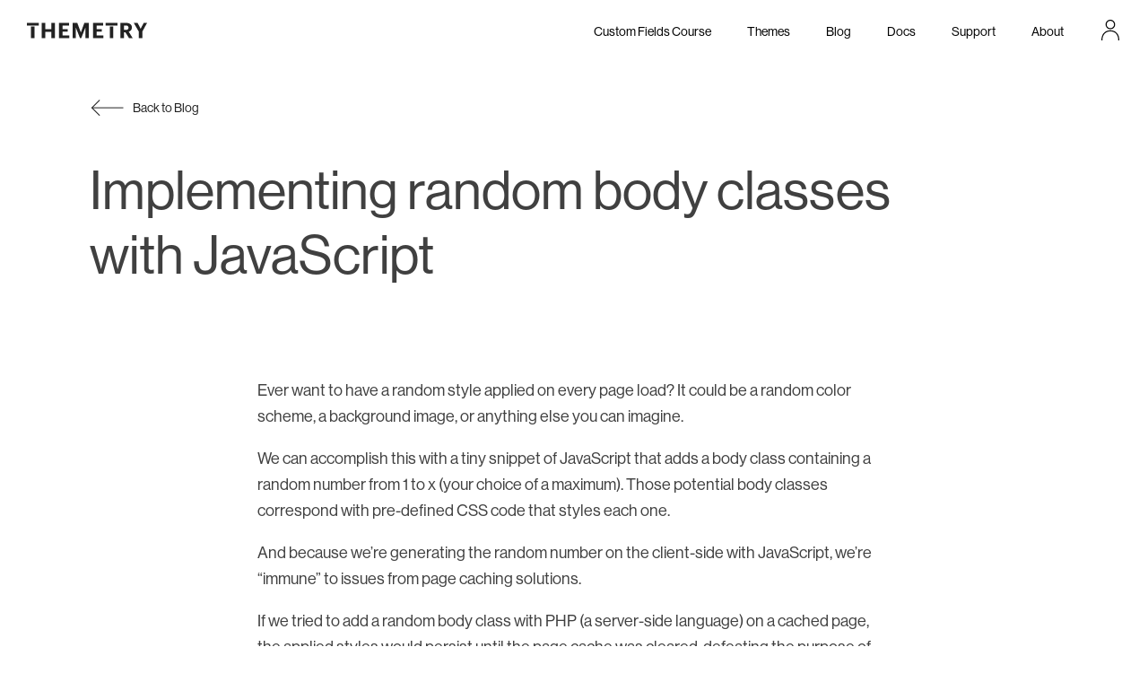

--- FILE ---
content_type: text/html; charset=utf-8
request_url: https://themetry.com/random-body-classes-javascript/
body_size: 14069
content:
<!doctype html>
<html lang="en-US">
	<head>
			<!-- Global site tag (gtag.js) - Google Analytics -->
	<script async src="https://www.googletagmanager.com/gtag/js?id=UA-343998-14"></script>
	<script>
		window.dataLayer = window.dataLayer || [];
		function gtag(){dataLayer.push(arguments);}
		gtag('js', new Date());

		gtag('config', 'UA-343998-14');
	</script>

<meta charset="UTF-8" />
<link rel="stylesheet" href="https://themetry.com/wp-content/themes/themetry-v3/style.css" type="text/css" media="screen" />
<meta http-equiv="Content-Type" content="text/html; charset=UTF-8" />
<meta http-equiv="X-UA-Compatible" content="IE=edge">
<meta name="viewport" content="width=device-width, initial-scale=1">
<link rel="profile" href="https://gmpg.org/xfn/11">
<meta name='robots' content='index, follow, max-image-preview:large, max-snippet:-1, max-video-preview:-1' />

	<!-- This site is optimized with the Yoast SEO plugin v20.6 - https://yoast.com/wordpress/plugins/seo/ -->
	<title>Implementing random body classes with JavaScript - Themetry</title>
	<link rel="canonical" href="https://themetry.com/random-body-classes-javascript/" />
	<meta property="og:locale" content="en_US" />
	<meta property="og:type" content="article" />
	<meta property="og:title" content="Implementing random body classes with JavaScript - Themetry" />
	<meta property="og:description" content="This tutorial will cover how to add a body class containing a random number from 1 to a maximum integer of your choice, which you can utilize for differing styles on every page load." />
	<meta property="og:url" content="https://themetry.com/random-body-classes-javascript/" />
	<meta property="og:site_name" content="Themetry" />
	<meta property="article:publisher" content="https://www.facebook.com/Themetry-1650390088533156/" />
	<meta property="article:published_time" content="2017-02-14T00:31:47+00:00" />
	<meta property="article:modified_time" content="2017-07-19T00:27:13+00:00" />
	<meta name="author" content="Leland Fiegel" />
	<meta name="twitter:card" content="summary_large_image" />
	<meta name="twitter:creator" content="@lelandf" />
	<meta name="twitter:site" content="@themetryhq" />
	<meta name="twitter:label1" content="Written by" />
	<meta name="twitter:data1" content="Leland Fiegel" />
	<meta name="twitter:label2" content="Est. reading time" />
	<meta name="twitter:data2" content="2 minutes" />
	<script type="application/ld+json" class="yoast-schema-graph">{"@context":"https://schema.org","@graph":[{"@type":"WebPage","@id":"https://themetry.com/random-body-classes-javascript/","url":"https://themetry.com/random-body-classes-javascript/","name":"Implementing random body classes with JavaScript - Themetry","isPartOf":{"@id":"https://themetry.com/#website"},"datePublished":"2017-02-14T00:31:47+00:00","dateModified":"2017-07-19T00:27:13+00:00","author":{"@id":"https://themetry.com/#/schema/person/d3bb967693414d27a081b3eb671c4f84"},"breadcrumb":{"@id":"https://themetry.com/random-body-classes-javascript/#breadcrumb"},"inLanguage":"en-US","potentialAction":[{"@type":"ReadAction","target":["https://themetry.com/random-body-classes-javascript/"]}]},{"@type":"BreadcrumbList","@id":"https://themetry.com/random-body-classes-javascript/#breadcrumb","itemListElement":[{"@type":"ListItem","position":1,"name":"Home","item":"https://themetry.com/"},{"@type":"ListItem","position":2,"name":"Recent Articles","item":"https://themetry.com/blog/"},{"@type":"ListItem","position":3,"name":"Implementing random body classes with JavaScript"}]},{"@type":"WebSite","@id":"https://themetry.com/#website","url":"https://themetry.com/","name":"Themetry","description":"WordPress Themes with mathematical precision to detail","potentialAction":[{"@type":"SearchAction","target":{"@type":"EntryPoint","urlTemplate":"https://themetry.com/?s={search_term_string}"},"query-input":"required name=search_term_string"}],"inLanguage":"en-US"},{"@type":"Person","@id":"https://themetry.com/#/schema/person/d3bb967693414d27a081b3eb671c4f84","name":"Leland Fiegel","image":{"@type":"ImageObject","inLanguage":"en-US","@id":"https://themetry.com/#/schema/person/image/","url":"https://secure.gravatar.com/avatar/005e9a9f411ec6af6cddb49b6067542e?s=96&d=mm&r=g","contentUrl":"https://secure.gravatar.com/avatar/005e9a9f411ec6af6cddb49b6067542e?s=96&d=mm&r=g","caption":"Leland Fiegel"},"description":"Leland is the lead developer at Themetry. He's passionate about making it easy for people to make beautiful, high-quality websites. Leland manifests this passion by making and writing about WordPress themes literally all day.","sameAs":["https://twitter.com/lelandf"],"url":"https://themetry.com/author/leland/"}]}</script>
	<!-- / Yoast SEO plugin. -->


<link rel='dns-prefetch' href='//cdnjs.cloudflare.com' />
<link rel='dns-prefetch' href='//js.stripe.com' />
<link rel='dns-prefetch' href='//use.typekit.net' />
<link rel="alternate" type="application/rss+xml" title="Themetry &raquo; Feed" href="https://themetry.com/feed/" />
<link rel="alternate" type="application/rss+xml" title="Themetry &raquo; Comments Feed" href="https://themetry.com/comments/feed/" />
<link rel="alternate" type="application/rss+xml" title="Themetry &raquo; Implementing random body classes with JavaScript Comments Feed" href="https://themetry.com/random-body-classes-javascript/feed/" />
<script type="text/javascript">
window._wpemojiSettings = {"baseUrl":"https:\/\/s.w.org\/images\/core\/emoji\/14.0.0\/72x72\/","ext":".png","svgUrl":"https:\/\/s.w.org\/images\/core\/emoji\/14.0.0\/svg\/","svgExt":".svg","source":{"concatemoji":"https:\/\/themetry.com\/wp-includes\/js\/wp-emoji-release.min.js?ver=6.2.8"}};
/*! This file is auto-generated */
!function(e,a,t){var n,r,o,i=a.createElement("canvas"),p=i.getContext&&i.getContext("2d");function s(e,t){p.clearRect(0,0,i.width,i.height),p.fillText(e,0,0);e=i.toDataURL();return p.clearRect(0,0,i.width,i.height),p.fillText(t,0,0),e===i.toDataURL()}function c(e){var t=a.createElement("script");t.src=e,t.defer=t.type="text/javascript",a.getElementsByTagName("head")[0].appendChild(t)}for(o=Array("flag","emoji"),t.supports={everything:!0,everythingExceptFlag:!0},r=0;r<o.length;r++)t.supports[o[r]]=function(e){if(p&&p.fillText)switch(p.textBaseline="top",p.font="600 32px Arial",e){case"flag":return s("\ud83c\udff3\ufe0f\u200d\u26a7\ufe0f","\ud83c\udff3\ufe0f\u200b\u26a7\ufe0f")?!1:!s("\ud83c\uddfa\ud83c\uddf3","\ud83c\uddfa\u200b\ud83c\uddf3")&&!s("\ud83c\udff4\udb40\udc67\udb40\udc62\udb40\udc65\udb40\udc6e\udb40\udc67\udb40\udc7f","\ud83c\udff4\u200b\udb40\udc67\u200b\udb40\udc62\u200b\udb40\udc65\u200b\udb40\udc6e\u200b\udb40\udc67\u200b\udb40\udc7f");case"emoji":return!s("\ud83e\udef1\ud83c\udffb\u200d\ud83e\udef2\ud83c\udfff","\ud83e\udef1\ud83c\udffb\u200b\ud83e\udef2\ud83c\udfff")}return!1}(o[r]),t.supports.everything=t.supports.everything&&t.supports[o[r]],"flag"!==o[r]&&(t.supports.everythingExceptFlag=t.supports.everythingExceptFlag&&t.supports[o[r]]);t.supports.everythingExceptFlag=t.supports.everythingExceptFlag&&!t.supports.flag,t.DOMReady=!1,t.readyCallback=function(){t.DOMReady=!0},t.supports.everything||(n=function(){t.readyCallback()},a.addEventListener?(a.addEventListener("DOMContentLoaded",n,!1),e.addEventListener("load",n,!1)):(e.attachEvent("onload",n),a.attachEvent("onreadystatechange",function(){"complete"===a.readyState&&t.readyCallback()})),(e=t.source||{}).concatemoji?c(e.concatemoji):e.wpemoji&&e.twemoji&&(c(e.twemoji),c(e.wpemoji)))}(window,document,window._wpemojiSettings);
</script>
<style type="text/css">
img.wp-smiley,
img.emoji {
	display: inline !important;
	border: none !important;
	box-shadow: none !important;
	height: 1em !important;
	width: 1em !important;
	margin: 0 0.07em !important;
	vertical-align: -0.1em !important;
	background: none !important;
	padding: 0 !important;
}
</style>
	<link rel='stylesheet' id='wp-block-library-css' href='https://themetry.com/wp-includes/css/dist/block-library/style.min.css?ver=6.2.8' type='text/css' media='all' />
<style id='restrict-content-pro-content-upgrade-redirect-style-inline-css' type='text/css'>
.wp-block-restrict-content-pro-content-upgrade-redirect .wp-block-button__width-25{width:calc(25% - .5rem)}.wp-block-restrict-content-pro-content-upgrade-redirect .wp-block-button__width-25 .wp-block-button__link{width:100%}.wp-block-restrict-content-pro-content-upgrade-redirect .wp-block-button__width-50{width:calc(50% - .5rem)}.wp-block-restrict-content-pro-content-upgrade-redirect .wp-block-button__width-50 .wp-block-button__link{width:100%}.wp-block-restrict-content-pro-content-upgrade-redirect .wp-block-button__width-75{width:calc(75% - .5rem)}.wp-block-restrict-content-pro-content-upgrade-redirect .wp-block-button__width-75 .wp-block-button__link{width:100%}.wp-block-restrict-content-pro-content-upgrade-redirect .wp-block-button__width-100{margin-right:0;width:100%}.wp-block-restrict-content-pro-content-upgrade-redirect .wp-block-button__width-100 .wp-block-button__link{width:100%}

</style>
<style id='edd-downloads-style-inline-css' type='text/css'>
.edd-blocks__columns{grid-gap:1rem;display:grid}@media(min-width:600px){.edd-blocks__columns{grid-template-columns:repeat(2,50%)}}@media(min-width:960px){.edd-blocks__columns-3{grid-template-columns:repeat(3,1fr)}.edd-blocks__columns-4{grid-template-columns:repeat(4,1fr)}.edd-blocks__columns-5{grid-template-columns:repeat(5,1fr)}.edd-blocks__columns-6{grid-template-columns:repeat(6,1fr)}}.wp-block-edd-downloads .navigation{border:none;display:flex;gap:.5rem;justify-content:center;margin:2rem 0}.wp-block-edd-downloads .page-numbers{border:1px solid;border-radius:3px;padding:.5rem 1rem}.edd-blocks__downloads{display:grid;gap:2rem}.edd-blocks__columns .edd-blocks__download{display:flex;flex-direction:column;padding:1rem}.edd-blocks__columns .edd-blocks__download-content{flex-grow:1}.edd-blocks__download-image-link{border:none;padding:0}.edd-blocks__download-image-link img{display:block;height:auto;max-width:100%}.wp-block-edd-buy-button .edd-submit{display:table}.wp-block-edd-buy-button .aligncenter,.wp-block-edd-buy-button .alignwide{margin:0 auto}.wp-block-edd-buy-button .alignright{margin:0 0 0 auto}.wp-block-edd-buy-button .alignleft{margin:0 auto 0 0}.wp-block-edd-buy-button .alignwide{width:100%}

</style>
<style id='edd-buy-button-style-inline-css' type='text/css'>
.wp-block-edd-buy-button .edd-submit{display:table}.wp-block-edd-buy-button .aligncenter,.wp-block-edd-buy-button .alignwide{margin:0 auto}.wp-block-edd-buy-button .alignright{margin:0 0 0 auto}.wp-block-edd-buy-button .alignleft{margin:0 auto 0 0}.wp-block-edd-buy-button .alignwide{width:100%}

</style>
<style id='edd-login-style-inline-css' type='text/css'>
.screen-reader-text{clip:rect(1px,1px,1px,1px);word-wrap:normal!important;border:0;-webkit-clip-path:inset(50%);clip-path:inset(50%);height:1px;margin:-1px;overflow:hidden;padding:0;position:absolute;width:1px}.edd-blocks-form{border:1px solid var(--edd-blocks-light-grey);display:grid;gap:1.25rem;padding:2rem}.widget .edd-blocks-form{border:none;padding:0}.edd-blocks-form .edd-blocks-form__group,.edd-blocks-form legend{display:block;margin:0}.edd-blocks-form .edd-blocks-form__group>label{display:block;margin-bottom:.5rem!important}.edd-blocks-form input[type=email],.edd-blocks-form input[type=password],.edd-blocks-form input[type=text],.edd-blocks-form select{box-sizing:border-box;display:block;padding:4px 6px;width:100%}.edd-blocks-form .edd-blocks-form__halves{display:flex!important;gap:1rem;justify-content:space-between}@media(min-width:600px){.edd-blocks-form .edd-blocks-form__halves>*{flex-basis:50%}}p+.edd-blocks-form{margin-top:2rem}.edd-button-secondary,.edd-submit{transition:all .2s ease-in-out}.edd-button-secondary:active,.edd-button-secondary:hover,.edd-submit:active,.edd-submit:hover{transform:translateY(-1px)}.edd-button-secondary{background-color:var(--edd-blocks-light-grey);border:1px solid #ddd;border-radius:4px;color:unset;margin:0;padding:.5rem 1rem}.edd-button-secondary:disabled{opacity:.6}.wp-block-edd-login #pass-strength-result{background-color:#f0f0f1;border:1px solid #dcdcde;box-sizing:border-box;color:#1d2327;margin:-1px 1px 5px;opacity:0;padding:3px 5px;text-align:center}.wp-block-edd-login #pass-strength-result.short{background-color:#ffabaf;border-color:#e65054;opacity:1}.wp-block-edd-login #pass-strength-result.bad{background-color:#facfd2;border-color:#f86368;opacity:1}.wp-block-edd-login #pass-strength-result.good{background-color:#f5e6ab;border-color:#f0c33c;opacity:1}.wp-block-edd-login #pass-strength-result.strong{background-color:#b8e6bf;border-color:#68de7c;opacity:1}.wp-block-edd-login .wp-pwd.is-open{position:relative}.wp-block-edd-login .button.wp-hide-pw{background:transparent;border:1px solid transparent;box-shadow:none;color:#555;font-size:14px;height:2.5rem;line-height:2;margin:0;min-height:40px;min-width:40px;padding:5px 9px;position:absolute;right:0;top:0;width:2.5rem}.wp-block-edd-login .button.wp-hide-pw .dashicons{display:block}.wp-block-edd-login div.reset-pass-submit{align-items:center;display:flex;justify-content:space-between}.wp-block-edd-login .edd-alert p,.wp-block-edd-login p{margin:0;padding:0}

</style>
<style id='edd-register-style-inline-css' type='text/css'>
.screen-reader-text{clip:rect(1px,1px,1px,1px);word-wrap:normal!important;border:0;-webkit-clip-path:inset(50%);clip-path:inset(50%);height:1px;margin:-1px;overflow:hidden;padding:0;position:absolute;width:1px}.edd-blocks-form{border:1px solid var(--edd-blocks-light-grey);display:grid;gap:1.25rem;padding:2rem}.widget .edd-blocks-form{border:none;padding:0}.edd-blocks-form .edd-blocks-form__group,.edd-blocks-form legend{display:block;margin:0}.edd-blocks-form .edd-blocks-form__group>label{display:block;margin-bottom:.5rem!important}.edd-blocks-form input[type=email],.edd-blocks-form input[type=password],.edd-blocks-form input[type=text],.edd-blocks-form select{box-sizing:border-box;display:block;padding:4px 6px;width:100%}.edd-blocks-form .edd-blocks-form__halves{display:flex!important;gap:1rem;justify-content:space-between}@media(min-width:600px){.edd-blocks-form .edd-blocks-form__halves>*{flex-basis:50%}}p+.edd-blocks-form{margin-top:2rem}.edd-button-secondary,.edd-submit{transition:all .2s ease-in-out}.edd-button-secondary:active,.edd-button-secondary:hover,.edd-submit:active,.edd-submit:hover{transform:translateY(-1px)}.edd-button-secondary{background-color:var(--edd-blocks-light-grey);border:1px solid #ddd;border-radius:4px;color:unset;margin:0;padding:.5rem 1rem}.edd-button-secondary:disabled{opacity:.6}.wp-block-edd-register .edd-blocks-form__group-password .edd-blocks-form__control{position:relative}.wp-block-edd-register #pass-strength-result{background-color:#f0f0f1;border:1px solid #dcdcde;box-sizing:border-box;color:#1d2327;margin:-1px 1px 5px;opacity:0;padding:3px 5px;text-align:center}.wp-block-edd-register #pass-strength-result.short{background-color:#ffabaf;border-color:#e65054;opacity:1}.wp-block-edd-register #pass-strength-result.bad{background-color:#facfd2;border-color:#f86368;opacity:1}.wp-block-edd-register #pass-strength-result.good{background-color:#f5e6ab;border-color:#f0c33c;opacity:1}.wp-block-edd-register #pass-strength-result.strong{background-color:#b8e6bf;border-color:#68de7c;opacity:1}.wp-block-edd-register .wp-pwd.is-open{position:relative}.wp-block-edd-register .button.wp-hide-pw{background:transparent;border:1px solid transparent;box-shadow:none;color:#555;font-size:14px;height:2.5rem;line-height:2;margin:0;min-height:40px;min-width:40px;padding:5px 9px;position:absolute;right:0;top:0;width:2.5rem}.wp-block-edd-register .button.wp-hide-pw .dashicons{display:block}.wp-block-edd-register div.edd-blocks-form__group-submit{align-items:center;display:flex;justify-content:space-between}.wp-block-edd-register .edd-alert p,.wp-block-edd-register p{margin:0;padding:0}

</style>
<style id='edd-order-history-style-inline-css' type='text/css'>
.edd-blocks__columns{grid-gap:1rem;display:grid}@media(min-width:600px){.edd-blocks__columns{grid-template-columns:repeat(2,50%)}}@media(min-width:960px){.edd-blocks__columns-3{grid-template-columns:repeat(3,1fr)}.edd-blocks__columns-4{grid-template-columns:repeat(4,1fr)}.edd-blocks__columns-5{grid-template-columns:repeat(5,1fr)}.edd-blocks__columns-6{grid-template-columns:repeat(6,1fr)}}.edd-blocks-form{border:1px solid var(--edd-blocks-light-grey);display:grid;gap:1.25rem;padding:2rem}.widget .edd-blocks-form{border:none;padding:0}.edd-blocks-form .edd-blocks-form__group,.edd-blocks-form legend{display:block;margin:0}.edd-blocks-form .edd-blocks-form__group>label{display:block;margin-bottom:.5rem!important}.edd-blocks-form input[type=email],.edd-blocks-form input[type=password],.edd-blocks-form input[type=text],.edd-blocks-form select{box-sizing:border-box;display:block;padding:4px 6px;width:100%}.edd-blocks-form .edd-blocks-form__halves{display:flex!important;gap:1rem;justify-content:space-between}@media(min-width:600px){.edd-blocks-form .edd-blocks-form__halves>*{flex-basis:50%}}p+.edd-blocks-form{margin-top:2rem}.edd-button-secondary,.edd-submit{transition:all .2s ease-in-out}.edd-button-secondary:active,.edd-button-secondary:hover,.edd-submit:active,.edd-submit:hover{transform:translateY(-1px)}.edd-button-secondary{background-color:var(--edd-blocks-light-grey);border:1px solid #ddd;border-radius:4px;color:unset;margin:0;padding:.5rem 1rem}.edd-button-secondary:disabled{opacity:.6}.edd-blocks__orders-grid{display:grid;gap:1rem}.edd-blocks-orders__order{border:1px solid var(--edd-blocks-light-grey);display:flex;flex-direction:column;gap:1rem;padding:1rem}.edd-blocks-orders__order-data,.edd-blocks-orders__order-header{display:flex;flex-wrap:wrap;justify-content:space-between}.edd-blocks-orders__order-header{border-bottom:1px solid var(--edd-blocks-light-grey);padding-bottom:.5rem}.edd-blocks-orders__order-id{font-weight:700}.edd-blocks-orders__order-details{flex-basis:100%}

</style>
<style id='edd-confirmation-style-inline-css' type='text/css'>
.edd-blocks__row{align-items:center;display:grid;gap:1rem}.edd-blocks__row-label{font-weight:700}@media(min-width:480px){.edd-blocks__row{grid-template-columns:repeat(auto-fit,minmax(150px,1fr))}.edd-blocks__row>div:last-of-type:not(:first-of-type){text-align:right}.edd-blocks__row>div:only-child{grid-column:1/span 2}}.edd-blocks-receipt__items,.edd-blocks-receipt__totals{border:1px solid var(--edd-blocks-light-grey);display:grid;margin:0 auto 1.5rem;padding:1rem}.edd-blocks-receipt__row-item{border-bottom:1px solid var(--edd-blocks-light-grey);padding:.5rem 0}.edd-blocks-receipt__row-item:last-child{border-bottom:none!important}.edd-blocks-receipt__row-header{border-bottom:1px solid var(--edd-blocks-light-grey);font-size:1.1rem;font-weight:700;padding-bottom:.5rem}

</style>
<style id='edd-receipt-style-inline-css' type='text/css'>
.screen-reader-text{clip:rect(1px,1px,1px,1px);word-wrap:normal!important;border:0;-webkit-clip-path:inset(50%);clip-path:inset(50%);height:1px;margin:-1px;overflow:hidden;padding:0;position:absolute;width:1px}.edd-blocks__row{align-items:center;display:grid;gap:1rem}.edd-blocks__row-label{font-weight:700}@media(min-width:480px){.edd-blocks__row{grid-template-columns:repeat(auto-fit,minmax(150px,1fr))}.edd-blocks__row>div:last-of-type:not(:first-of-type){text-align:right}.edd-blocks__row>div:only-child{grid-column:1/span 2}}.edd-blocks-form{border:1px solid var(--edd-blocks-light-grey);display:grid;gap:1.25rem;padding:2rem}.widget .edd-blocks-form{border:none;padding:0}.edd-blocks-form .edd-blocks-form__group,.edd-blocks-form legend{display:block;margin:0}.edd-blocks-form .edd-blocks-form__group>label{display:block;margin-bottom:.5rem!important}.edd-blocks-form input[type=email],.edd-blocks-form input[type=password],.edd-blocks-form input[type=text],.edd-blocks-form select{box-sizing:border-box;display:block;padding:4px 6px;width:100%}.edd-blocks-form .edd-blocks-form__halves{display:flex!important;gap:1rem;justify-content:space-between}@media(min-width:600px){.edd-blocks-form .edd-blocks-form__halves>*{flex-basis:50%}}p+.edd-blocks-form{margin-top:2rem}.edd-button-secondary,.edd-submit{transition:all .2s ease-in-out}.edd-button-secondary:active,.edd-button-secondary:hover,.edd-submit:active,.edd-submit:hover{transform:translateY(-1px)}.edd-button-secondary{background-color:var(--edd-blocks-light-grey);border:1px solid #ddd;border-radius:4px;color:unset;margin:0;padding:.5rem 1rem}.edd-button-secondary:disabled{opacity:.6}.edd-blocks-receipt__items,.edd-blocks-receipt__totals{border:1px solid var(--edd-blocks-light-grey);display:grid;margin:0 auto 1.5rem;padding:1rem}.edd-blocks-receipt__row-item{border-bottom:1px solid var(--edd-blocks-light-grey);padding:.5rem 0}.edd-blocks-receipt__row-item:last-child{border-bottom:none!important}.edd-blocks-receipt__row-header{border-bottom:1px solid var(--edd-blocks-light-grey);font-size:1.1rem;font-weight:700;padding-bottom:.5rem}.edd-blocks-receipt__items .edd-blocks__row{border-bottom:1px solid var(--edd-blocks-light-grey);padding:.5rem 0}

</style>
<style id='edd-user-downloads-style-inline-css' type='text/css'>
.screen-reader-text{clip:rect(1px,1px,1px,1px);word-wrap:normal!important;border:0;-webkit-clip-path:inset(50%);clip-path:inset(50%);height:1px;margin:-1px;overflow:hidden;padding:0;position:absolute;width:1px}.edd-pro-search__control{display:flex;justify-content:flex-end;margin-bottom:2em}.edd-pro-search__control input{max-width:100%;width:300px}.edd-pro-search__hidden{display:none!important}.edd-blocks__row{align-items:center;display:grid;gap:1rem}.edd-blocks__row-label{font-weight:700}@media(min-width:480px){.edd-blocks__row{grid-template-columns:repeat(auto-fit,minmax(150px,1fr))}.edd-blocks__row>div:last-of-type:not(:first-of-type){text-align:right}.edd-blocks__row>div:only-child{grid-column:1/span 2}}div.edd-blocks__user-downloads{border:1px solid var(--edd-blocks-light-grey);padding:1rem}div.edd-blocks__user-downloads .edd-blocks__row-column{text-align:left}.edd-order-item__product,.edd-order-items__header{border-bottom:1px solid var(--edd-blocks-light-grey);gap:1em;padding:.5em 0}.edd-order-item__product:last-child,.edd-order-items__header:last-child{border-bottom:none;padding-bottom:0}.edd-order-items__header{padding-top:0}

</style>
<style id='edd-terms-style-inline-css' type='text/css'>
.edd-blocks__columns{grid-gap:1rem;display:grid}@media(min-width:600px){.edd-blocks__columns{grid-template-columns:repeat(2,50%)}}@media(min-width:960px){.edd-blocks__columns-3{grid-template-columns:repeat(3,1fr)}.edd-blocks__columns-4{grid-template-columns:repeat(4,1fr)}.edd-blocks__columns-5{grid-template-columns:repeat(5,1fr)}.edd-blocks__columns-6{grid-template-columns:repeat(6,1fr)}}.wp-block-edd-terms{grid-gap:1rem;display:grid}.wp-block-edd-terms img{display:block;height:auto;max-width:100%}.edd-blocks__term-title{align-items:center;display:flex;gap:.5rem}

</style>
<style id='edd-cart-style-inline-css' type='text/css'>
.edd-blocks-form__cart .edd_cart_remove_item_btn{border:none;margin-left:.5rem;padding:0;text-decoration:none}.edd-blocks-form__cart .edd_cart_remove_item_btn svg{opacity:.6}.edd-blocks-form__cart .edd_cart_remove_item_btn svg:hover{opacity:.9}.edd-blocks-form__cart #edd_checkout_cart{border:1px solid #eee;display:grid}.edd-blocks-form__cart .edd_cart_item_name{display:grid;gap:1rem}.edd-blocks-form__cart .edd_cart_item_name .edd_cart_actions{align-items:center;display:inline-flex;flex-basis:100%;gap:.5rem}.edd-blocks-form__cart .edd_cart_item_name .edd_cart_actions label{margin:0!important}.edd-blocks-form__cart .edd_cart_item_name .edd_cart_actions input.edd-item-quantity{width:3rem!important}.edd-blocks-form__cart .edd_checkout_cart_item_title{align-items:center;display:flex;gap:1rem}.edd-blocks-form__cart .edd_cart_fee_amount,.edd-blocks-form__cart .edd_cart_item_price{align-items:center;display:flex;gap:.5rem}@media(min-width:480px){.edd-blocks-form__cart .edd_cart_fee_amount,.edd-blocks-form__cart .edd_cart_item_price{justify-content:flex-end}}.edd-blocks-form__cart .edd-blocks-cart__row{align-items:center;display:flex;flex-wrap:wrap;gap:1rem;padding:1.5rem}.edd-blocks-form__cart .edd-blocks-cart__row>div:last-of-type:not(:first-of-type){flex:1 1 110px}@media(min-width:480px){.edd-blocks-form__cart .edd-blocks-cart__row>div:last-of-type:not(:first-of-type){text-align:right}}.edd-blocks-form__cart .edd-blocks-cart__items,.edd-blocks-form__cart .edd-blocks-cart__row-header{border-bottom:1px solid #eee}.edd-blocks-form__cart .edd-blocks-cart__row-header,.edd-blocks-form__cart .edd_cart_total{font-weight:700}.edd-blocks-form__cart .edd-blocks-cart__row-footer{text-align:right}.edd-blocks-form__cart .edd-blocks-cart__row-footer>div:only-child{flex-grow:1}.edd-blocks-form__cart .edd-blocks-cart__action-remove,.edd-blocks-form__cart .edd_discount_remove{background:url([data-uri]) 50% no-repeat;background-size:1em;box-shadow:none!important;display:block;height:1em;opacity:.6;top:0;width:1em}.edd-blocks-form__cart .edd-blocks-cart__action-remove:hover,.edd-blocks-form__cart .edd_discount_remove:hover{background-position:50%;opacity:1}.edd-blocks-form__cart .edd_cart_item_image img{display:block}.edd-blocks__cart-mini,.edd-blocks__cart-mini a{align-items:center;color:unset;display:flex;gap:.25rem;justify-content:flex-end;text-decoration:none}.edd-blocks__cart-mini a svg,.edd-blocks__cart-mini svg{fill:none;height:1.5rem;width:1.5rem}.wp-block-edd-cart .edd-blocks-cart__row-footer{padding:.5rem 1.5rem}

</style>
<link rel='stylesheet' id='edd-checkout-style-css' href='https://themetry.com/wp-content/plugins/easy-digital-downloads/includes/blocks/build/checkout/style-index.css?ver=2.0.0' type='text/css' media='all' />
<link rel='stylesheet' id='classic-theme-styles-css' href='https://themetry.com/wp-includes/css/classic-themes.min.css?ver=6.2.8' type='text/css' media='all' />
<style id='global-styles-inline-css' type='text/css'>
body{--wp--preset--color--black: #000000;--wp--preset--color--cyan-bluish-gray: #abb8c3;--wp--preset--color--white: #ffffff;--wp--preset--color--pale-pink: #f78da7;--wp--preset--color--vivid-red: #cf2e2e;--wp--preset--color--luminous-vivid-orange: #ff6900;--wp--preset--color--luminous-vivid-amber: #fcb900;--wp--preset--color--light-green-cyan: #7bdcb5;--wp--preset--color--vivid-green-cyan: #00d084;--wp--preset--color--pale-cyan-blue: #8ed1fc;--wp--preset--color--vivid-cyan-blue: #0693e3;--wp--preset--color--vivid-purple: #9b51e0;--wp--preset--gradient--vivid-cyan-blue-to-vivid-purple: linear-gradient(135deg,rgba(6,147,227,1) 0%,rgb(155,81,224) 100%);--wp--preset--gradient--light-green-cyan-to-vivid-green-cyan: linear-gradient(135deg,rgb(122,220,180) 0%,rgb(0,208,130) 100%);--wp--preset--gradient--luminous-vivid-amber-to-luminous-vivid-orange: linear-gradient(135deg,rgba(252,185,0,1) 0%,rgba(255,105,0,1) 100%);--wp--preset--gradient--luminous-vivid-orange-to-vivid-red: linear-gradient(135deg,rgba(255,105,0,1) 0%,rgb(207,46,46) 100%);--wp--preset--gradient--very-light-gray-to-cyan-bluish-gray: linear-gradient(135deg,rgb(238,238,238) 0%,rgb(169,184,195) 100%);--wp--preset--gradient--cool-to-warm-spectrum: linear-gradient(135deg,rgb(74,234,220) 0%,rgb(151,120,209) 20%,rgb(207,42,186) 40%,rgb(238,44,130) 60%,rgb(251,105,98) 80%,rgb(254,248,76) 100%);--wp--preset--gradient--blush-light-purple: linear-gradient(135deg,rgb(255,206,236) 0%,rgb(152,150,240) 100%);--wp--preset--gradient--blush-bordeaux: linear-gradient(135deg,rgb(254,205,165) 0%,rgb(254,45,45) 50%,rgb(107,0,62) 100%);--wp--preset--gradient--luminous-dusk: linear-gradient(135deg,rgb(255,203,112) 0%,rgb(199,81,192) 50%,rgb(65,88,208) 100%);--wp--preset--gradient--pale-ocean: linear-gradient(135deg,rgb(255,245,203) 0%,rgb(182,227,212) 50%,rgb(51,167,181) 100%);--wp--preset--gradient--electric-grass: linear-gradient(135deg,rgb(202,248,128) 0%,rgb(113,206,126) 100%);--wp--preset--gradient--midnight: linear-gradient(135deg,rgb(2,3,129) 0%,rgb(40,116,252) 100%);--wp--preset--duotone--dark-grayscale: url('#wp-duotone-dark-grayscale');--wp--preset--duotone--grayscale: url('#wp-duotone-grayscale');--wp--preset--duotone--purple-yellow: url('#wp-duotone-purple-yellow');--wp--preset--duotone--blue-red: url('#wp-duotone-blue-red');--wp--preset--duotone--midnight: url('#wp-duotone-midnight');--wp--preset--duotone--magenta-yellow: url('#wp-duotone-magenta-yellow');--wp--preset--duotone--purple-green: url('#wp-duotone-purple-green');--wp--preset--duotone--blue-orange: url('#wp-duotone-blue-orange');--wp--preset--font-size--small: 13px;--wp--preset--font-size--medium: 20px;--wp--preset--font-size--large: 36px;--wp--preset--font-size--x-large: 42px;--wp--preset--spacing--20: 0.44rem;--wp--preset--spacing--30: 0.67rem;--wp--preset--spacing--40: 1rem;--wp--preset--spacing--50: 1.5rem;--wp--preset--spacing--60: 2.25rem;--wp--preset--spacing--70: 3.38rem;--wp--preset--spacing--80: 5.06rem;--wp--preset--shadow--natural: 6px 6px 9px rgba(0, 0, 0, 0.2);--wp--preset--shadow--deep: 12px 12px 50px rgba(0, 0, 0, 0.4);--wp--preset--shadow--sharp: 6px 6px 0px rgba(0, 0, 0, 0.2);--wp--preset--shadow--outlined: 6px 6px 0px -3px rgba(255, 255, 255, 1), 6px 6px rgba(0, 0, 0, 1);--wp--preset--shadow--crisp: 6px 6px 0px rgba(0, 0, 0, 1);}:where(.is-layout-flex){gap: 0.5em;}body .is-layout-flow > .alignleft{float: left;margin-inline-start: 0;margin-inline-end: 2em;}body .is-layout-flow > .alignright{float: right;margin-inline-start: 2em;margin-inline-end: 0;}body .is-layout-flow > .aligncenter{margin-left: auto !important;margin-right: auto !important;}body .is-layout-constrained > .alignleft{float: left;margin-inline-start: 0;margin-inline-end: 2em;}body .is-layout-constrained > .alignright{float: right;margin-inline-start: 2em;margin-inline-end: 0;}body .is-layout-constrained > .aligncenter{margin-left: auto !important;margin-right: auto !important;}body .is-layout-constrained > :where(:not(.alignleft):not(.alignright):not(.alignfull)){max-width: var(--wp--style--global--content-size);margin-left: auto !important;margin-right: auto !important;}body .is-layout-constrained > .alignwide{max-width: var(--wp--style--global--wide-size);}body .is-layout-flex{display: flex;}body .is-layout-flex{flex-wrap: wrap;align-items: center;}body .is-layout-flex > *{margin: 0;}:where(.wp-block-columns.is-layout-flex){gap: 2em;}.has-black-color{color: var(--wp--preset--color--black) !important;}.has-cyan-bluish-gray-color{color: var(--wp--preset--color--cyan-bluish-gray) !important;}.has-white-color{color: var(--wp--preset--color--white) !important;}.has-pale-pink-color{color: var(--wp--preset--color--pale-pink) !important;}.has-vivid-red-color{color: var(--wp--preset--color--vivid-red) !important;}.has-luminous-vivid-orange-color{color: var(--wp--preset--color--luminous-vivid-orange) !important;}.has-luminous-vivid-amber-color{color: var(--wp--preset--color--luminous-vivid-amber) !important;}.has-light-green-cyan-color{color: var(--wp--preset--color--light-green-cyan) !important;}.has-vivid-green-cyan-color{color: var(--wp--preset--color--vivid-green-cyan) !important;}.has-pale-cyan-blue-color{color: var(--wp--preset--color--pale-cyan-blue) !important;}.has-vivid-cyan-blue-color{color: var(--wp--preset--color--vivid-cyan-blue) !important;}.has-vivid-purple-color{color: var(--wp--preset--color--vivid-purple) !important;}.has-black-background-color{background-color: var(--wp--preset--color--black) !important;}.has-cyan-bluish-gray-background-color{background-color: var(--wp--preset--color--cyan-bluish-gray) !important;}.has-white-background-color{background-color: var(--wp--preset--color--white) !important;}.has-pale-pink-background-color{background-color: var(--wp--preset--color--pale-pink) !important;}.has-vivid-red-background-color{background-color: var(--wp--preset--color--vivid-red) !important;}.has-luminous-vivid-orange-background-color{background-color: var(--wp--preset--color--luminous-vivid-orange) !important;}.has-luminous-vivid-amber-background-color{background-color: var(--wp--preset--color--luminous-vivid-amber) !important;}.has-light-green-cyan-background-color{background-color: var(--wp--preset--color--light-green-cyan) !important;}.has-vivid-green-cyan-background-color{background-color: var(--wp--preset--color--vivid-green-cyan) !important;}.has-pale-cyan-blue-background-color{background-color: var(--wp--preset--color--pale-cyan-blue) !important;}.has-vivid-cyan-blue-background-color{background-color: var(--wp--preset--color--vivid-cyan-blue) !important;}.has-vivid-purple-background-color{background-color: var(--wp--preset--color--vivid-purple) !important;}.has-black-border-color{border-color: var(--wp--preset--color--black) !important;}.has-cyan-bluish-gray-border-color{border-color: var(--wp--preset--color--cyan-bluish-gray) !important;}.has-white-border-color{border-color: var(--wp--preset--color--white) !important;}.has-pale-pink-border-color{border-color: var(--wp--preset--color--pale-pink) !important;}.has-vivid-red-border-color{border-color: var(--wp--preset--color--vivid-red) !important;}.has-luminous-vivid-orange-border-color{border-color: var(--wp--preset--color--luminous-vivid-orange) !important;}.has-luminous-vivid-amber-border-color{border-color: var(--wp--preset--color--luminous-vivid-amber) !important;}.has-light-green-cyan-border-color{border-color: var(--wp--preset--color--light-green-cyan) !important;}.has-vivid-green-cyan-border-color{border-color: var(--wp--preset--color--vivid-green-cyan) !important;}.has-pale-cyan-blue-border-color{border-color: var(--wp--preset--color--pale-cyan-blue) !important;}.has-vivid-cyan-blue-border-color{border-color: var(--wp--preset--color--vivid-cyan-blue) !important;}.has-vivid-purple-border-color{border-color: var(--wp--preset--color--vivid-purple) !important;}.has-vivid-cyan-blue-to-vivid-purple-gradient-background{background: var(--wp--preset--gradient--vivid-cyan-blue-to-vivid-purple) !important;}.has-light-green-cyan-to-vivid-green-cyan-gradient-background{background: var(--wp--preset--gradient--light-green-cyan-to-vivid-green-cyan) !important;}.has-luminous-vivid-amber-to-luminous-vivid-orange-gradient-background{background: var(--wp--preset--gradient--luminous-vivid-amber-to-luminous-vivid-orange) !important;}.has-luminous-vivid-orange-to-vivid-red-gradient-background{background: var(--wp--preset--gradient--luminous-vivid-orange-to-vivid-red) !important;}.has-very-light-gray-to-cyan-bluish-gray-gradient-background{background: var(--wp--preset--gradient--very-light-gray-to-cyan-bluish-gray) !important;}.has-cool-to-warm-spectrum-gradient-background{background: var(--wp--preset--gradient--cool-to-warm-spectrum) !important;}.has-blush-light-purple-gradient-background{background: var(--wp--preset--gradient--blush-light-purple) !important;}.has-blush-bordeaux-gradient-background{background: var(--wp--preset--gradient--blush-bordeaux) !important;}.has-luminous-dusk-gradient-background{background: var(--wp--preset--gradient--luminous-dusk) !important;}.has-pale-ocean-gradient-background{background: var(--wp--preset--gradient--pale-ocean) !important;}.has-electric-grass-gradient-background{background: var(--wp--preset--gradient--electric-grass) !important;}.has-midnight-gradient-background{background: var(--wp--preset--gradient--midnight) !important;}.has-small-font-size{font-size: var(--wp--preset--font-size--small) !important;}.has-medium-font-size{font-size: var(--wp--preset--font-size--medium) !important;}.has-large-font-size{font-size: var(--wp--preset--font-size--large) !important;}.has-x-large-font-size{font-size: var(--wp--preset--font-size--x-large) !important;}
.wp-block-navigation a:where(:not(.wp-element-button)){color: inherit;}
:where(.wp-block-columns.is-layout-flex){gap: 2em;}
.wp-block-pullquote{font-size: 1.5em;line-height: 1.6;}
</style>
<link rel='stylesheet' id='edd-styles-css' href='https://themetry.com/wp-content/plugins/easy-digital-downloads/assets/css/edd.min.css?ver=3.1.1.4.2' type='text/css' media='all' />
<style id='edd-styles-inline-css' type='text/css'>
body{--edd-blocks-light-grey:#eee;}
</style>
<link rel='stylesheet' id='edd-recurring-css' href='https://themetry.com/wp-content/plugins/edd-recurring/assets/css/styles.css?ver=2.11.8.1' type='text/css' media='all' />
<link rel='stylesheet' id='lst-1-app-css' href='https://themetry.com/wp-content/themes/themetry-v3/assets/css/app.css?ver=1620307797' type='text/css' media='all' />
<link rel='stylesheet' id='lst-1-fonts-css' href='https://use.typekit.net/ijb7rpa.css?ver=6.2.8' type='text/css' media='all' />
<link rel='stylesheet' id='tiny-slider-css' href='https://cdnjs.cloudflare.com/ajax/libs/tiny-slider/2.9.3/tiny-slider.css?ver=6.2.8' type='text/css' media='all' />
<script type='text/javascript' src='https://themetry.com/wp-includes/js/jquery/jquery.min.js?ver=3.6.4' id='jquery-core-js'></script>
<script type='text/javascript' src='https://themetry.com/wp-includes/js/jquery/jquery-migrate.min.js?ver=3.4.0' id='jquery-migrate-js'></script>
<script type='text/javascript' src='https://cdnjs.cloudflare.com/ajax/libs/tiny-slider/2.9.2/min/tiny-slider.js?ver=6.2.8' id='tiny-slider-js'></script>
<script type='text/javascript' src='https://js.stripe.com/v3/?ver=3' id='stripe-js-v3-js'></script>
<script type='text/javascript' id='rcp-stripe-js-extra'>
/* <![CDATA[ */
var rcpStripe = {"keys":{"publishable":"pk_live_51HRmd5G46YcR62jqGvHzXm6NxrI8QhHddRghdjoIuwfm3zgTAsrQvMG1jugWDwBB8Qf6e6SszgB8KvxhKohzB0IR005XuPA2cW"},"errors":{"api_key_expired":"Payment gateway connection error.","card_declined":"The card has been declined.","email_invalid":"Invalid email address. Please enter a valid email address and try again.","expired_card":"This card has expired. Please try again with a different payment method.","incorrect_address":"The supplied billing address is incorrect. Please check the card's address or try again with a different card.","incorrect_cvc":"The card's security code is incorrect. Please check the security code or try again with a different card.","incorrect_number":"The card number is incorrect. Please check the card number or try again with a different card.","invalid_number":"The card number is incorrect. Please check the card number or try again with a different card.","incorrect_zip":"The card's postal code is incorrect. Please check the postal code or try again with a different card.","postal_code_invalid":"The card's postal code is incorrect. Please check the postal code or try again with a different card.","invalid_cvc":"The card's security code is invalid. Please check the security code or try again with a different card.","invalid_expiry_month":"The card's expiration month is incorrect.","invalid_expiry_year":"The card's expiration year is incorrect.","payment_intent_authentication_failure":"Authentication failure.","payment_intent_incompatible_payment_method":"This payment method is invalid.","payment_intent_payment_attempt_failed":"Payment attempt failed.","setup_intent_authentication_failure":"Setup attempt failed."},"formatting":{"currencyMultiplier":100},"elementsConfig":null};
/* ]]> */
</script>
<script type='text/javascript' src='https://themetry.com/wp-content/plugins/restrict-content-pro/core/includes/gateways/stripe/js/stripe.min.js?ver=3.5.42' id='rcp-stripe-js'></script>
<script type='text/javascript' src='https://themetry.com/wp-content/plugins/restrict-content-pro/core/includes/gateways/stripe/js/register.min.js?ver=3.5.42' id='rcp-stripe-register-js'></script>
<script type='text/javascript' src='https://js.stripe.com/v3/?ver=v3' id='sandhills-stripe-js-v3-js'></script>
<link rel="https://api.w.org/" href="https://themetry.com/wp-json/" /><link rel="alternate" type="application/json" href="https://themetry.com/wp-json/wp/v2/posts/2150" /><link rel="EditURI" type="application/rsd+xml" title="RSD" href="https://themetry.com/xmlrpc.php?rsd" />
<link rel="wlwmanifest" type="application/wlwmanifest+xml" href="https://themetry.com/wp-includes/wlwmanifest.xml" />
<meta name="generator" content="WordPress 6.2.8" />
<link rel='shortlink' href='https://themetry.com/?p=2150' />
<link rel="alternate" type="application/json+oembed" href="https://themetry.com/wp-json/oembed/1.0/embed?url=https%3A%2F%2Fthemetry.com%2Frandom-body-classes-javascript%2F" />
<link rel="alternate" type="text/xml+oembed" href="https://themetry.com/wp-json/oembed/1.0/embed?url=https%3A%2F%2Fthemetry.com%2Frandom-body-classes-javascript%2F&#038;format=xml" />
<meta name="generator" content="Easy Digital Downloads v3.1.1.4.2" />
<link rel="icon" href="https://themetry.com/wp-content/uploads/cropped-themetry-logo1-32x32.png" sizes="32x32" />
<link rel="icon" href="https://themetry.com/wp-content/uploads/cropped-themetry-logo1-192x192.png" sizes="192x192" />
<link rel="apple-touch-icon" href="https://themetry.com/wp-content/uploads/cropped-themetry-logo1-180x180.png" />
<meta name="msapplication-TileImage" content="https://themetry.com/wp-content/uploads/cropped-themetry-logo1-270x270.png" />

	</head>

	<body class="post-template-default single single-post postid-2150 single-format-standard edd-js-none">
		<a class="skip-link screen-reader-text" href="#primary">Skip to content</a>
		<div class="site">
							<div id="header" class="site-header site-header--sticky site-header--white">
					<div class="site-header__first">
						<div class="site-header__branding">
	<a class="site-header__logo-link" href="https://themetry.com">
		
	<svg  class="site-header__logo site-header__logo--svg" xmlns="http://www.w3.org/2000/svg" xmlns:xlink="http://www.w3.org/1999/xlink" width="135" height="28" viewBox="0 0 135 28">
	<defs>
		<path id="fn3qsjbmeb" d="M8.512 9.514l.001 13.084H4.615V9.514h3.897zM20.414 5.5v6.983h6.863V5.5h3.874v17.098h-3.874v-7.055h-6.863v7.055H16.54V5.5h3.874zm26.535 0v3.013h-7.293v3.993h5.834v2.822h-5.834v4.257h7.676v3.013H35.806V5.5h11.143zm9.199 0l3.993 10.641L64.087 5.5h5.021v17.098h-3.85V10.593l-4.734 12.005h-1.268l-4.758-12.005v12.005H51.03V5.5h5.118zm28.807 0v3.013H77.66v3.993h5.835v2.822H77.66v4.257h7.676v3.013H73.811V5.5h11.144zM96.28 9.513v13.085h-3.897l-.001-13.085h3.898zM110.43 5.5c4.041 0 6.6 1.65 6.6 5.19v.095c0 2.582-1.507 3.945-3.515 4.543l4.52 7.27h-4.114l-4.089-6.6h-1.674v6.6h-3.85V5.5zm12.953 0l3.467 6.552 3.396-6.552H134l-5.333 9.733v7.365h-3.897v-7.365L119.126 5.5h4.257zm-13.049 2.965h-2.176v4.902h2.176c1.937 0 2.918-.813 2.918-2.463v-.095c0-1.746-1.053-2.344-2.918-2.344zM13.128 5.5v3.013H8.513l-.001.001H4.615v-.001H0V5.5h13.128zm74.64 3.013V5.5h13.129v3.013H87.768z"/>
	</defs>
	<g fill="none" fill-rule="evenodd">
		<g>
			<g transform="translate(-30 -16) translate(30 16)">
				<g fill-rule="nonzero">
					<use fill="#222" xlink:href="#fn3qsjbmeb"/>
				</g>
			</g>
		</g>
	</g>
</svg>

	</a>
</div>
							<div class="site-header__nav nav-menu">
		<ul id="primary-menu" class="nav-menu__list">
			<li class="nav-menu__item  menu-item menu-item-type-post_type menu-item-object-courses menu-item-4073"><a href="https://themetry.com/courses/custom-field-command/" class="nav-menu__link"><span class="nav-menu__label">
						Custom Fields Course
					</span></a></li><li class="nav-menu__item  menu-item menu-item-type-custom menu-item-object-custom menu-item-340 menu-item-has-children"><a href="/themes/" class="nav-menu__link"><span class="nav-menu__label">
						Themes
					</span></a></li><li class="nav-menu__item  menu-item menu-item-type-post_type menu-item-object-page current_page_parent menu-item-1112"><a href="https://themetry.com/blog/" class="nav-menu__link"><span class="nav-menu__label">
						Blog
					</span></a></li><li class="nav-menu__item  menu-item menu-item-type-custom menu-item-object-custom menu-item-341 menu-item-has-children"><a href="/docs/" class="nav-menu__link"><span class="nav-menu__label">
						Docs
					</span></a></li><li class="nav-menu__item  menu-item menu-item-type-post_type menu-item-object-page menu-item-219"><a href="https://themetry.com/support/" class="nav-menu__link"><span class="nav-menu__label">
						Support
					</span></a></li><li class="nav-menu__item  menu-item menu-item-type-post_type menu-item-object-page menu-item-1509"><a href="https://themetry.com/about/" class="nav-menu__link"><span class="nav-menu__label">
						About
					</span></a></li><li class="nav-menu__item  menu-item menu-item-type-post_type menu-item-object-page menu-item-2541"><a href="https://themetry.com/account/" class="nav-menu__link"><span class="nav-menu__icon"><svg xmlns="http://www.w3.org/2000/svg" width="24" height="24" viewBox="0 0 24 24"><g fill="none" fill-rule="evenodd"><g fill="#000" fill-rule="nonzero"><g><g><path d="M12.026 1c2.931 0 5.307 2.376 5.307 5.308 0 2.931-2.376 5.307-5.307 5.307-2.932 0-5.308-2.376-5.308-5.307C6.718 3.376 9.094 1 12.026 1zm0 1.18c-2.28 0-4.129 1.848-4.129 4.128 0 2.28 1.849 4.128 4.129 4.128 2.28 0 4.128-1.848 4.128-4.128 0-2.28-1.848-4.129-4.128-4.129zm0 10.615c6.098 0 9.855 4.191 10.021 10.859l.004.346h-1.18c0-6.201-3.323-10.026-8.845-10.026-5.424 0-8.685 3.647-8.842 9.695L3.179 24H2c0-6.827 3.823-11.205 10.026-11.205z" transform="translate(-1226 -18) translate(30 16) translate(1196 2)"/></g></g></g></g></svg></span><span class="screen-reader-text">
						Account
					</span></a></li>		</ul>
	</div>
					</div>

					<div class="site-header__last">
						<button class="menu-toggle" aria-controls="mobile-menu" aria-expanded="false">
	<span class="menu-toggle__icon">
		<svg class="menu-toggle__open" xmlns="http://www.w3.org/2000/svg" width="24" height="24" viewBox="0 0 24 24">
	<g fill="none" fill-rule="evenodd">
		<g fill="#000">
			<g>
				<g>
					<path d="M0 0H24V1H0zM0 7H24V8H0zM0 14H24V15H0z" transform="translate(-20 -18) translate(20 18) translate(0 4)"/>
				</g>
			</g>
		</g>
	</g>
</svg>
		<svg class="menu-toggle__close" xmlns="http://www.w3.org/2000/svg" width="24" height="24" viewBox="0 0 24 24">
    <g fill="none" fill-rule="evenodd">
        <g fill="#000" fill-rule="nonzero">
            <g>
                <path d="M16.5 5v10.5H27v1H16.5V27h-1V16.5H5v-1h10.5V5h1z" transform="translate(-16 -16) translate(16 14) rotate(45 16 16)"/>
            </g>
        </g>
    </g>
</svg>
	</span>
	<span class="menu-toggle__label screen-reader-text">Menu</span>
</button>					</div>
				</div>

				<div id="mobile-menu" class="mobile-menu">
	<ul class="mobile-menu__list">
					<li class="mobile-menu__item  menu-item menu-item-type-post_type menu-item-object-courses menu-item-4073">
				<a class="mobile-menu__link" href="https://themetry.com/courses/custom-field-command/">Custom Fields Course</a>
			</li>
					<li class="mobile-menu__item  menu-item menu-item-type-custom menu-item-object-custom menu-item-340 menu-item-has-children">
				<a class="mobile-menu__link" href="/themes/">Themes</a>
			</li>
					<li class="mobile-menu__item  menu-item menu-item-type-post_type menu-item-object-page current_page_parent menu-item-1112">
				<a class="mobile-menu__link" href="https://themetry.com/blog/">Blog</a>
			</li>
					<li class="mobile-menu__item  menu-item menu-item-type-custom menu-item-object-custom menu-item-341 menu-item-has-children">
				<a class="mobile-menu__link" href="/docs/">Docs</a>
			</li>
					<li class="mobile-menu__item  menu-item menu-item-type-post_type menu-item-object-page menu-item-219">
				<a class="mobile-menu__link" href="https://themetry.com/support/">Support</a>
			</li>
					<li class="mobile-menu__item  menu-item menu-item-type-post_type menu-item-object-page menu-item-1509">
				<a class="mobile-menu__link" href="https://themetry.com/about/">About</a>
			</li>
					<li class="mobile-menu__item  menu-item menu-item-type-post_type menu-item-object-page menu-item-2541">
				<a class="mobile-menu__link" href="https://themetry.com/account/">Account</a>
			</li>
			</ul>
</div>			
							<main id="primary" class="site-main">
					<div class="site-content">
							<div class="back-to back-to--white">
	<div class="container">
		<a class="arrow-link" href="https://themetry.com/blog/">
			<span class="arrow-link__arrow">
				<svg xmlns="http://www.w3.org/2000/svg" width="38" height="24" viewBox="0 0 38 24">
    <g fill="none" fill-rule="evenodd">
        <g stroke="#222">
            <g>
                <g>
                    <path stroke-linecap="square" d="M0 9.12L34.12 9.12" transform="translate(-100 -100) translate(100 100) matrix(-1 0 0 1 37 3)"/>
                    <path d="M19.72 3L31.96 3 31.96 15.24" transform="translate(-100 -100) translate(100 100) matrix(-1 0 0 1 37 3) rotate(45 25.84 9.12)"/>
                </g>
            </g>
        </g>
    </g>
</svg>
			</span>

			<span class="arrow-link__label">Back to Blog</span>
		</a>
	</div>
</div>

			<div class="page-header page-header--white page-header--padding-bottom-0 page-header--padding-top-0">
			<div class="container">
									<div class="split-header">
						<h1 class="split-header__title page-title">Implementing random body classes with JavaScript</h1>

											</div>
							</div>
		</div>
	
			<div class="page-body page-body--white">
			<div class="container">
									<div class="page-body-content">
													<p>Ever want to have a random style applied on every page load? It could be a random color scheme, a background image, or anything else you can imagine.</p>
<p>We can accomplish this with a tiny snippet of JavaScript that adds a body class containing a random number from 1 to x (your choice of a maximum). Those potential body classes correspond with pre-defined CSS code that styles each one.</p>
<p>And because we&#8217;re generating the random number on the client-side with JavaScript, we&#8217;re &#8220;immune&#8221; to issues from page caching solutions.</p>
<p>If we tried to add a random body class with PHP (a server-side language) on a cached page, the applied styles would persist until the page cache was cleared, defeating the purpose of this technique.</p>
<p>And because we&#8217;re using a body class, we have flexibility to style whatever we want on the page, because we&#8217;re <a href="https://themetry.com/cascade-high/">cascading as high as possible</a>.</p>
<p>The use case we&#8217;ll cover in this tutorial will illustrate how to have a different header background image display on each page load. Specifically, we&#8217;ll be extending our <a href="https://themetry.com/page-specific-header-images-beautiful-theme/">page-specific header image tutorial</a> to use random header images instead.</p>
<p>Let&#8217;s dig in!</p>
<h2>The JavaScript</h2>
<p>Let&#8217;s go ahead and just give you the JavaScript you&#8217;re going to need.</p>
<p><script src="https://gist.github.com/lelandf/fe1951670a251e6a11b8a1bebee04d5b.js"></script></p>
<p>As explained in the code comments, feel free to change the &#8220;10&#8221; to the total number of random styles you want. Also, feel free to change &#8220;header-image-&#8221; to something else, especially if your use case has nothing to do with header images.</p>
<p>If you&#8217;re using Genesis, paste this in the &#8220;Footer Scripts&#8221; section of your theme settings page, <code>&lt;script&gt;</code> tags and all.</p>
<p>At this point, every time you refresh the page, a randomly selected body class will be output.</p>
<p>It could be .header-image-1, .header-image-2, .header-image-3, and so on up until .header-image-10. Making sense yet?</p>
<p>Keep in mind it is possible for the same body class to be added two page loads in a row, so don&#8217;t freak out if you see the same one on consecutive page loads, especially if you&#8217;ve decreased your total number from 10.</p>
<p>Now we need to write the corresponding CSS.</p>
<h2>The CSS</h2>
<p>As a refresher, we used the following CSS for styling a specific page with a custom header image in Beautiful Pro.</p>
<p><script src="https://gist.github.com/lelandf/8b7461e3eb8594d564e79fef300cf556.js"></script></p>
<p>We&#8217;ll use a similar format for our random header image body classes.</p>
<p><script src="https://gist.github.com/lelandf/c5c85b6f302581dee39d73c6e5879103.js"></script></p>
<p>And that&#8217;s all there is to it.</p>

						
							<div class="post-navigation"><div class="post-navigation__item post-navigation__item--prev"><div class="post-navigation__label">Previous Article</div><div class="post-navigation__link-wrap"><a class="post-navigation__link" href="https://themetry.com/required-wordpress-theme-files/">Outlining the two files every WordPress theme needs</a></div></div><div class="post-navigation__item post-navigation__item--next"><div class="post-navigation__label">Next Article</div><div class="post-navigation__link-wrap"><a class="post-navigation__link" href="https://themetry.com/page-specific-header-images-beautiful-theme/">Displaying page-specific header images in the Beautiful Pro theme</a></div></div></div>					</div>
							</div>
		</div>
	
						</div>
				</main>
			
							<footer id="footer" class="site-footer">
					<div class="footer-top">
	<div class="subscribe-block">
		<h3 class="section-title">Want email updates?</h3>

		<div id="mc_embed_signup">
	<form class="subscribe-form" action="https://themetry.us1.list-manage.com/subscribe/post?u=46b795580d127ce8507ec5846&amp;id=64bbebe87b" method="POST" id="mc-embedded-subscribe-form" name="mc-embedded-subscribe-form">

		<div class="subscribe-form__inner" id="mc_embed_signup_scroll">
			<input class="subscribe-form__input" type="email" value="" placeholder="Enter your email" name="EMAIL" id="mce-EMAIL" required>

			<div style="position: absolute; left: -5000px;" aria-hidden="true"><input type="text" name="b_46b795580d127ce8507ec5846_64bbebe87b" tabindex="-1" value=""></div>

			<button class="subscribe-form__button" type="submit" name="subscribe" id="mc-embedded-subscribe">
				<span class="screen-reader-text">Subscribe</span>
				<svg xmlns="http://www.w3.org/2000/svg" width="38" height="24" viewBox="0 0 38 24">
    <g fill="none" fill-rule="evenodd" opacity=".405">
        <g stroke="#222">
            <g>
                <g>
                    <g>
                        <g>
                            <g>
                                <path stroke-linecap="square" d="M0 9.12L34.12 9.12" transform="translate(-1193 -3717) translate(1 3620) translate(30 80) translate(776 4) translate(386 13) translate(1 3)"/>
                                <path d="M19.72 3L31.96 3 31.96 15.24" transform="translate(-1193 -3717) translate(1 3620) translate(30 80) translate(776 4) translate(386 13) translate(1 3) rotate(45 25.84 9.12)"/>
                            </g>
                        </g>
                    </g>
                </g>
            </g>
        </g>
    </g>
</svg>
			</button>
		</div>
	</form>
</div>
	</div>

	<div class="more-questions">
		<h3 class="more-questions__title">Got more questions?</h3>
		<ul class="icon-row">
			<li class="icon-row__item">
				<a class="icon-row__link" href="#">
					<span class="screen-reader-text">Follow @ThemetryHQ on Twitter</span>
					<svg xmlns="http://www.w3.org/2000/svg" width="20" height="20" viewBox="0 0 20 20">
    <g fill="none" fill-rule="evenodd">
        <g fill="#000" fill-rule="nonzero">
            <g>
                <g>
                    <g>
                        <g>
                            <path d="M6.29 16c7.547 0 11.675-6.155 11.675-11.492 0-.175-.004-.35-.012-.522.801-.57 1.498-1.282 2.047-2.092-.735.322-1.526.538-2.356.636.847-.5 1.497-1.291 1.804-2.234-.793.462-1.671.799-2.606.98C16.094.491 15.027 0 13.847 0c-2.266 0-4.104 1.809-4.104 4.039 0 .317.036.625.107.92C6.44 4.792 3.416 3.185 1.392.74 1.039 1.338.836 2.03.836 2.77c0 1.402.725 2.64 1.826 3.363-.673-.02-1.305-.202-1.858-.505l-.001.051c0 1.957 1.415 3.59 3.292 3.96-.345.092-.707.142-1.082.142-.264 0-.521-.026-.771-.073.522 1.605 2.037 2.773 3.833 2.806C4.67 13.596 2.901 14.242.98 14.242c-.331 0-.658-.019-.979-.056C1.816 15.33 3.972 16 6.29 16" transform="translate(-238 -3805) translate(1 3620) translate(30 178) translate(207 7) translate(0 2)"/>
                        </g>
                    </g>
                </g>
            </g>
        </g>
    </g>
</svg>
				</a>
			</li>

			<li class="icon-row__item">
				<a class="icon-row__link" href="#">
					<span class="screen-reader-text">Like Themetry on Facebook</span>
					<svg xmlns="http://www.w3.org/2000/svg" width="20" height="20" viewBox="0 0 20 20">
    <g fill="none" fill-rule="evenodd">
        <g fill="#000">
            <g>
                <g>
                    <path d="M10 0c5.523 0 10 4.477 10 10s-4.477 10-10 10S0 15.523 0 10 4.477 0 10 0zm1.168 2.943c-1.869 0-3.09 1.205-3.09 3.385v1.916H6v2.515h2.078v6.079c.416.07.843.105 1.278.105.435 0 .862-.036 1.279-.105v-6.08h1.906l.363-2.514h-2.27V6.612c0-.687.318-1.358 1.334-1.358H13v-2.14s-.936-.17-1.832-.17z" transform="translate(-288 -3805) translate(1 3620) translate(30 178) translate(257 7)"/>
                </g>
            </g>
        </g>
    </g>
</svg>
				</a>
			</li>
		</ul>
	</div>
</div>					<div class="footer-legal">
	<ul class="basic-menu">
		<li class="basic-menu__item">
			<a class="basic-menu__link" href="https://themetry.com/policies/privacy/">Privacy Policy</a>
		</li>
		<li class="basic-menu__item">
			<a class="basic-menu__link" href="https://themetry.com/policies/terms-of-use/">Terms of Use</a>
		</li>
		<li class="basic-menu__item">
			<a class="basic-menu__link" href="https://themetry.com/policies/disclaimer/">Disclaimer</a>
		</li>
	</ul>

	<div class="copyright">Copyright &copy; 2025 Themetry LLC. All rights reserved.</div>
</div>				</footer>
					</div>

			<style>.edd-js-none .edd-has-js, .edd-js .edd-no-js, body.edd-js input.edd-no-js { display: none; }</style>
	<script>/* <![CDATA[ */(function(){var c = document.body.classList;c.remove('edd-js-none');c.add('edd-js');})();/* ]]> */</script>
	<script type='text/javascript' id='edd-ajax-js-extra'>
/* <![CDATA[ */
var edd_scripts = {"ajaxurl":"https:\/\/themetry.com\/wp-admin\/admin-ajax.php","position_in_cart":"","has_purchase_links":"","already_in_cart_message":"You have already added this item to your cart","empty_cart_message":"Your cart is empty","loading":"Loading","select_option":"Please select an option","is_checkout":"0","default_gateway":"paypal","redirect_to_checkout":"1","checkout_page":"https:\/\/themetry.com\/checkout\/","permalinks":"1","quantities_enabled":"","taxes_enabled":"0","current_page":"2150"};
/* ]]> */
</script>
<script type='text/javascript' src='https://themetry.com/wp-content/plugins/easy-digital-downloads/assets/js/edd-ajax.js?ver=3.1.1.4.2' id='edd-ajax-js'></script>
<script type='text/javascript' src='https://themetry.com/wp-content/themes/themetry-v3/assets/js/app.js?ver=1620307797' id='lst-1-script-js'></script>

	<script defer src="https://static.cloudflareinsights.com/beacon.min.js/vcd15cbe7772f49c399c6a5babf22c1241717689176015" integrity="sha512-ZpsOmlRQV6y907TI0dKBHq9Md29nnaEIPlkf84rnaERnq6zvWvPUqr2ft8M1aS28oN72PdrCzSjY4U6VaAw1EQ==" data-cf-beacon='{"version":"2024.11.0","token":"ba28e21230ce46ab86b5c25e3b50f892","r":1,"server_timing":{"name":{"cfCacheStatus":true,"cfEdge":true,"cfExtPri":true,"cfL4":true,"cfOrigin":true,"cfSpeedBrain":true},"location_startswith":null}}' crossorigin="anonymous"></script>
</body>

</html>
<!-- Cache served by breeze CACHE - Last modified: Fri, 31 Oct 2025 23:27:30 GMT -->


--- FILE ---
content_type: text/css
request_url: https://themetry.com/wp-content/themes/themetry-v3/style.css
body_size: -231
content:
/*
 * Theme Name: Themetry v3
 * Author: Themetry
 * Author URL: https://themetry.com
 * Description: Theme for Themetry website, not publicly released
 * Version: 1.0.0
*/


--- FILE ---
content_type: text/css
request_url: https://themetry.com/wp-content/themes/themetry-v3/assets/css/app.css?ver=1620307797
body_size: 6927
content:
/*! normalize.css v8.0.1 | MIT License | github.com/necolas/normalize.css */html{line-height:1.15;-webkit-text-size-adjust:100%}body{margin:0}main{display:block}h1{font-size:2em;margin:.67em 0}hr{box-sizing:content-box;height:0;overflow:visible}pre{font-family:monospace,monospace;font-size:1em}a{background-color:transparent}abbr[title]{border-bottom:none;text-decoration:underline;text-decoration:underline dotted}b,strong{font-weight:bolder}code,kbd,samp{font-family:monospace,monospace;font-size:1em}small{font-size:80%}sub,sup{font-size:75%;line-height:0;position:relative;vertical-align:baseline}sub{bottom:-.25em}sup{top:-.5em}img{border-style:none}button,input,optgroup,select,textarea{font-family:inherit;font-size:100%;line-height:1.15;margin:0}button,input{overflow:visible}button,select{text-transform:none}[type=button],[type=reset],[type=submit],button{-webkit-appearance:button}[type=button]::-moz-focus-inner,[type=reset]::-moz-focus-inner,[type=submit]::-moz-focus-inner,button::-moz-focus-inner{border-style:none;padding:0}[type=button]:-moz-focusring,[type=reset]:-moz-focusring,[type=submit]:-moz-focusring,button:-moz-focusring{outline:1px dotted ButtonText}fieldset{padding:.35em .75em .625em}legend{box-sizing:border-box;color:inherit;display:table;max-width:100%;padding:0;white-space:normal}progress{vertical-align:baseline}textarea{overflow:auto}[type=checkbox],[type=radio]{box-sizing:border-box;padding:0}[type=number]::-webkit-inner-spin-button,[type=number]::-webkit-outer-spin-button{height:auto}[type=search]{-webkit-appearance:textfield;outline-offset:-2px}[type=search]::-webkit-search-decoration{-webkit-appearance:none}::-webkit-file-upload-button{-webkit-appearance:button;font:inherit}details{display:block}summary{display:list-item}template{display:none}[hidden]{display:none}*,::after,::before{box-sizing:inherit}html{box-sizing:border-box}.screen-reader-text{border:0;clip:rect(1px,1px,1px,1px);clip-path:inset(50%);height:1px;margin:-1px;overflow:hidden;padding:0;position:absolute!important;width:1px;word-wrap:normal!important}.screen-reader-text:focus{background-color:#f1f1f1;border-radius:3px;box-shadow:0 0 2px 2px rgba(0,0,0,.6);clip:auto!important;clip-path:none;color:#21759b;display:block;font-size:.875rem;font-weight:700;height:auto;left:5px;line-height:normal;padding:15px 23px 14px;text-decoration:none;top:5px;width:auto;z-index:100000}#primary[tabindex="-1"]:focus{outline:0}body{background:#fff}.clear::after,.section--themes::after{content:"";clear:both;display:table}body,button,input,optgroup,select,textarea{color:#404040;font-family:neue-haas-grotesk-display,sans-serif;font-size:1rem;font-weight:500;line-height:1.5}#rcp_apply_discount,#rcp_login_submit,#wp-submit,.cta-button,.dilemma__cta,.dilemma__price,.dilemma__title,.link-blocks__item,.page-body-content h3,.pagination__list,.parent-pageid-2504 #rcp_submit,.post-list__title,.post-navigation__link,.testimonial__date,.theme-block__title,b,strong{font-weight:600}h1,h2,h3,h4,h5,h6{clear:both;font-weight:500}.hero__heading,.hero__subheading,.page-title{font-size:60px}@media (max-width:768px){.hero__heading,.hero__subheading,.page-title{font-size:38px}}.page-body-content h2:not(.post-list__title),.section-title{font-size:44px}@media (max-width:768px){.page-body-content h2:not(.post-list__title),.section-title{font-size:30px}}.page-body-content h3,.post-list__title,.post-navigation__link-wrap{font-size:24px}#rcp_apply_discount,#rcp_login_submit,#wp-submit,.cta-button,.dilemma__price,.dilemma__title,.docs-section__content,.link-blocks__item,.more-questions__title,.page-body-content,.parent-pageid-2504 #rcp_submit,.post-list__excerpt,.split-header__body,.split-section__body,.subscribe-form__input,.testimonial__content,.testimonial__date,.theme-block__subtitle,.theme-block__title{font-size:18px}#loginform label,.arrow-link,.cta-wrapper__notice,.lost-password,.nav-menu__label,.post-navigation__label,.team-member__title,.testimonial__source,.theme-footer__demo-link{font-size:14px}.dilemma__list,.footer-legal,.small-text,.theme-footer__short-description{font-size:12px}.dilemma__list,.docs-section__content,.footer-legal,.more-questions__title,.page-body-content,.post-list__excerpt,.small-text,.split-header__body,.split-section__body,.testimonial__content,.theme-footer__short-description{line-height:1.6666666}#loginform label,.arrow-link,.lost-password,.post-navigation__label,.team-member__title,.testimonial__source,.theme-footer__demo-link{line-height:1.42857142857}.dilemma__price,.dilemma__title,.link-blocks__item,.subscribe-form__input,.theme-block__subtitle,.theme-block__title{line-height:1.333333333}.page-body-content h2,.section-title{line-height:1.32}.page-body-content h3,.post-list__title,.post-navigation__link-wrap{line-height:1.29}.hero__heading,.hero__subheading,.page-title{line-height:1.2}.testimonial__date{line-height:1}.site-header{background:#f9f9f7;padding-top:0;padding-bottom:0;position:sticky;top:0;z-index:1;transition:.5s ease top}.site-header.site-header--white{background:#fff}@media (max-width:992px){.site-header{align-items:center;display:flex;justify-content:space-between}}.admin-bar .site-header{top:32px}@media screen and (max-width:782px){.admin-bar .site-header{top:46px}}@media screen and (max-width:600px){.admin-bar .site-header{top:0}}.site-header--course{display:flex;align-items:center;justify-content:space-between}.site-header__first{align-items:center;display:flex;justify-content:space-between}@media (max-width:992px){.site-header__first{flex-grow:1}}.site-header__last{order:-1}@media (max-width:992px){.site-header__last{padding-right:30px}}.site-header__logo-link{align-items:center;color:#5e5e5e;display:inline-flex;text-decoration:none}.menu-toggle,.site-header__logo-link{padding:20px 0}@media (max-width:480px){.menu-toggle,.site-header__logo-link{padding:15px 0}}.site-header__logo{display:block}.menu-toggle__label,.site-header__nav{font-size:18px}@media (max-width:480px){.menu-toggle__label,.site-header__nav{font-size:14px}}.nav-menu__list{display:flex;list-style:none;margin:0;padding:0}.nav-menu__item{padding-left:40px}@media (max-width:992px){.nav-menu__item:not(.menu-item-2541){display:none}}.nav-menu__icon svg{display:block}.nav-menu__link{color:#000;display:block;padding:20px 0;position:relative;text-decoration:none}.menu-toggle{align-items:center;background:0 0;border:none;cursor:pointer;display:none}@media (max-width:992px){.menu-toggle{display:block}}.menu-toggle__close,.mobile-menu{display:none}.menu-toggle__open{display:block}@media (max-width:992px){.menu-toggled .site-header{background:#fff}.menu-toggled .menu-toggle__close,.menu-toggled .mobile-menu{display:block}.menu-toggled .menu-toggle__open{display:none}}.mobile-menu__list{margin:0}.mobile-menu__item{border-bottom:1px solid #c8c8c8}.mobile-menu__link{color:#222;display:block;padding-top:20px;padding-bottom:20px;text-decoration:none}.container,.container__inner,.site-main{margin-left:auto;margin-right:auto}.container,.footer-legal,.footer-top,.mobile-menu__link,.site-header,.tabbed-content__view{padding-left:30px;padding-right:30px}@media (max-width:480px){.container,.footer-legal,.footer-top,.mobile-menu__link,.site-header,.tabbed-content__view{padding-left:15px;padding-right:15px}}.container{max-width:1140px}.docs-section:not(:first-child),.hero,.page-body,.page-header,.section--about,.section--buy-now,.section--testimonials{padding-top:100px}.subscribe-block{padding-top:80px}.section--themes{padding-top:78px;padding-bottom:40px}.split-header{padding-bottom:42px}.page-body.page-body--padding-top-half,.testimonial{padding-top:50px}.more-questions{padding-bottom:60px}.cta-wrapper,.more-questions{padding-top:40px}.testimonial{padding-bottom:50px}.dilemma,.footer-legal,.theme-block__title{padding-top:30px}.footer-legal{padding-bottom:32px}@media (max-width:992px){.split-header__body,.subscribe-block>:not(:first-child){padding-top:20px}}@media (max-width:992px){.split-section__body{padding-top:34px}}@media (max-width:768px){.docs-section:not(:first-child),.page-body,.section--about,.section--buy-now,.section--testimonials,.section--themes{padding-top:60px}}.hero,.page-body,.section--about,.section--buy-now,.section--testimonials,.theme-footer{padding-bottom:100px}@media (max-width:768px){.hero,.page-body,.section--about,.section--buy-now,.section--testimonials,.theme-footer{padding-bottom:60px}}@media (max-width:768px){.more-questions,.subscribe-block{padding-top:50px}}@media (max-width:768px){.more-questions{padding-bottom:50px}}@media (max-width:768px){.cta-wrapper,.dilemma__item:not(:last-child),.hero,.page-header,.split-header+.theme-screenshots{padding-top:30px}}@media (max-width:768px){.copyright{padding-top:22px}}@media (max-width:768px){.section--themes{padding-bottom:30px}}@media (max-width:768px){.footer-legal{padding-top:20px;padding-bottom:20px}}@media (max-width:768px){.split-header{padding-bottom:0}}@media (max-width:480px){.testimonial{padding-top:40px;padding-bottom:40px}}@media (max-width:480px){.more-questions__title+.icon-row,.testimonial__content,.testimonial__date+.testimonial__source{padding-top:20px}}.post-navigation{margin-top:100px}#loginform{margin-top:50px}.page-header.page-header--padding-top-0{padding-top:0}.page-header.page-header--white{background:#fff}.page-header.page-header--padding-bottom-0 .split-header{padding-bottom:0}.page-header--centered{text-align:center}.page-header--centered .split-header__title:first-child:last-child{max-width:100%;width:100%}.page-header--standard{padding-bottom:88px}.page-header--standard .split-header{padding-bottom:0}.hero{background:#f9f9f7}.hero .container>*{max-width:986px}.hero__heading{color:#7a7a7a;margin:0}.hero__subheading{color:#222}.section--dark{background:#222}.section--dark,.section--dark a{color:#fff}.section--dark h2{color:#7a7a7a}.split-header,.split-section{display:flex}@media (max-width:992px){.split-header,.split-section{flex-direction:column}}.split-header__title:not(:last-child),.split-section__header,.testimonial__citation{width:calc(100% - 614px);padding-right:40px}@media (max-width:992px){.split-header__title:not(:last-child),.split-section__header,.testimonial__citation{padding-right:0;width:100%}}.split-header__title:first-child:last-child{max-width:893px}.split-header__body,.split-section__body,.testimonial__content{width:614px}@media (max-width:992px){.split-header__body,.split-section__body,.testimonial__content{max-width:614px;width:100%}}.section-title{margin:0}.split-header__body p,.split-section__body p,.testimonial__content p{margin:0 0 1.222em}.split-header__body p:last-child,.split-section__body p:last-child,.testimonial__content p:last-child{margin:0}.arrow-link{align-items:center;display:inline-flex;text-decoration:none}.arrow-link__arrow:first-child{padding-right:10px}.arrow-link__arrow:last-child{padding-left:10px}.arrow-link__arrow>svg{display:block}.theme-screenshots{position:relative}.theme-screenshots img{display:block}.theme-screenshot{display:block}.theme-screenshot--desktop{max-width:927px;margin-right:153px}@media (max-width:768px){.theme-screenshot--desktop{max-width:85.7%;margin-right:14.3%}}.theme-screenshot--mobile{max-width:210px;bottom:32px;right:0;position:absolute}.theme-screenshot--mobile img{border-radius:17px}@media (max-width:768px){.theme-screenshot--mobile{max-width:19.3%}.theme-screenshot--mobile img{border-radius:7px}}.tns-controls{display:flex;float:right;margin-top:42px}.tns-controls button{background:0 0;border:none;display:inline-block;padding:0}.tns-controls button svg{display:block}.tns-controls button:first-child{margin-right:20px}.section--light{background:#f0f0ed}.split-section__header>.section-title{margin:0;padding-bottom:40px}.grid{display:flex;flex-wrap:wrap;margin-left:-20px;margin-right:-20px}.grid>*{padding-left:20px;padding-right:20px}@media (max-width:480px){.grid{margin-left:-15px;margin-right:-15px}.grid>*{padding-left:15px;padding-right:15px}}.team-member{max-width:200px}.team-member__img{border-radius:50%;display:block;width:100%}.team-member__title,.theme-block__cta{padding-top:20px}.section--lighter{background:#f9f9f7}.testimonial{border-bottom:1px solid #c8c8c8;display:flex}@media (max-width:480px){.testimonial{flex-direction:column}}.testimonial__citation{order:-1}.testimonial__date+.testimonial__source{padding-top:20px}.testimonial__source-link{color:#7a7a7a}.docs-section .section-title{padding-bottom:30px}.docs-section .docs-section__content{padding-bottom:30px}.link-blocks{display:flex;flex-wrap:wrap;margin:-20px}.link-blocks__item{padding:20px;width:25%}.link-blocks__link{align-items:center;background:#f0f0ed;color:#222;display:flex;min-height:176px;padding:20px;text-decoration:none}.single-courses--step .site-main:not(.site-main--no-access){padding-top:0;padding-left:0;padding-right:0;padding-bottom:0}#rcp_login_form{display:flex;font-size:16px;justify-content:center}.rcp_login_data{max-width:360px}#rcp_user_login,#rcp_user_pass,.rcp_login_data{width:100%}#rcp_login_submit{margin-top:1em}.tabbed-content__view{margin-left:auto;margin-right:auto;max-width:720px}@media (max-width:992px){.tabbed-content__view{max-width:540px}}img{max-width:100%;height:auto}a:not(.mobile-menu__link):not(.post-navigation__link):not(.link-blocks__link):not(.pagination__link):not(.post-list__title-link):not(.basic-menu__link):not(.icon-row__link):not(.testimonial__source-link):not(.theme-screenshot):not(.arrow-link):not(.ab-item):not(.course-lesson__link):not(.site-header__logo-link):not(.nav-menu__link):not(.cta-button):not(#rcp_login_submit):not(#rcp_apply_discount):not(#wp-submit):not(.tiny-button):not(.formkit-powered-by):not(.nonstandard-link):not(.course-nav__link):not(.wpc-button){color:#000;text-decoration:none;border-width:0 0 1px;border-style:solid;border-color:#000}a:not(.mobile-menu__link):not(.post-navigation__link):not(.link-blocks__link):not(.pagination__link):not(.post-list__title-link):not(.basic-menu__link):not(.icon-row__link):not(.testimonial__source-link):not(.theme-screenshot):not(.arrow-link):not(.ab-item):not(.course-lesson__link):not(.site-header__logo-link):not(.nav-menu__link):not(.cta-button):not(#rcp_login_submit):not(#rcp_apply_discount):not(#wp-submit):not(.tiny-button):not(.formkit-powered-by):not(.nonstandard-link):not(.course-nav__link):not(.wpc-button):hover{border-color:transparent}.cta-wrapper--centered{text-align:center}.cta-wrapper__notice{display:block;padding-top:.75em}#rcp_apply_discount,#rcp_login_submit,#wp-submit,.cta-button,.parent-pageid-2504 #rcp_submit{border:1px solid #222;color:#222;cursor:pointer;display:inline-block;padding:15px 45px;text-decoration:none}#rcp_apply_discount:hover,#rcp_login_submit:hover,#wp-submit:hover,.cta-button:hover,.parent-pageid-2504 #rcp_submit:hover{background:#222;color:#fff}.cta-button--on-light#rcp_apply_discount:hover,.cta-button--on-light#rcp_login_submit:hover,.cta-button--on-light#wp-submit:hover,.cta-button.cta-button--on-light:hover,.parent-pageid-2504 .cta-button--on-light#rcp_submit:hover{color:#f9f9f7}.cta-button--full-width#rcp_apply_discount,.cta-button--full-width#rcp_login_submit,.cta-button--full-width#wp-submit,.cta-button.cta-button--full-width,.parent-pageid-2504 .cta-button--full-width#rcp_submit{display:block;text-align:center}.notice{background:#f9e9b8;border:1px solid #f1923f;padding:1em}.course-section--inactive .course-lesson{display:none}.course-section--inactive .course-section__icon svg{transform:rotate(180deg)}.course-lesson__header,.course-section__header{align-items:center;display:flex}.course-section__header{background:#eee;cursor:pointer;padding:0;text-align:left;width:100%}.course-lesson,.course-section__header{border-color:#eee;border-style:solid;border-width:0 1px 1px}.course-lesson__icon,.course-section__icon{max-width:40px;padding:8px}.course-lesson__icon svg,.course-section__icon svg{display:block;height:auto;max-width:100%}.course-lesson__icon{align-self:start}.course-lesson__icon svg{padding:4px}.course-lesson__title,.course-section__title{flex-grow:1;font-size:18px;font-weight:600}.course-lesson__description,.course-lesson__title,.course-section__title{width:calc(100% - 100px - 120px - 40px)}@media (max-width:992px){.course-lesson__description,.course-lesson__title,.course-section__title{width:auto}}.course-lesson__title{padding-top:6px;padding-bottom:8px}@media (max-width:768px){.course-lesson__title:nth-child(2):nth-last-child(3){max-width:calc(100% - 120px - 40px)}}.course-lesson__description,.course-lesson__duration,.course-lesson__meta,.course-section__duration,.course-section__meta{font-size:16px}.course-lesson__duration,.course-section__duration{width:100px}@media (max-width:992px){.course-lesson__duration,.course-section__duration{display:none}}.course-lesson__meta,.course-section__meta{width:120px}.course-lesson__duration,.course-lesson__meta,.course-section__duration,.course-section__meta{text-align:right;padding-left:10px;padding-right:10px}@media (max-width:992px){.course-section__meta{display:none}}.course-lesson__description{padding-bottom:15px;padding-left:40px}@media (max-width:992px){.course-lesson__description{padding-right:10px}}.course-lesson__description p:last-child{margin-bottom:0}.course-lesson{position:relative}.course-lesson:not(.course-lesson--active):not(.course-lesson--no-access):hover{background:#e8f4ec}.course-lesson.course-lesson--no-access:hover{background:#feeae8}.course-lesson__link{position:absolute;top:0;bottom:0;right:0;left:0}.course-lesson--active{cursor:not-allowed}.course-lesson--active a{pointer-events:none}.tiny-button{align-items:center;background:#eee;border-radius:5px;color:#000;display:inline-flex;padding:5px;line-height:1;text-decoration:none;font-size:14px}.tiny-button:hover{background:#000}.tiny-button__icon{padding-right:5px}.tiny-button__icon>svg{display:block;max-width:13px;width:100%}.dilemma{display:flex;margin-left:-20px;margin-right:-20px;flex-wrap:wrap}@media (max-width:768px){.dilemma{margin-left:0;margin-right:0}}.dilemma__item{padding-left:20px;padding-right:20px;width:50%}@media (max-width:768px){.dilemma__item{padding-left:0;padding-right:0;width:100%}}.dilemma__header{display:flex;justify-content:space-between;padding-bottom:17px}.dilemma__price{color:#7a7a7a}@media (max-width:992px){.dilemma__item--best-value{order:-1}}.dilemma__inner{background:#f0f0ed;display:flex;flex-direction:column;justify-content:space-between;height:100%;padding:27px 20px 30px}.dilemma__list{margin:0;padding-bottom:30px}.dilemma__list li::after{margin-top:-2px}.faq{column-count:2;column-gap:30px;font-size:18px;line-height:1.4}@media (max-width:992px){.faq{column-count:1;line-height:1.5}}.faq-item{margin:0 0 20px;-webkit-column-break-inside:avoid;page-break-inside:avoid;break-inside:avoid-column;display:table}.faq-item__question{font-weight:600;padding-bottom:.75em}.parent-pageid-2504 .rcp_description,.parent-pageid-2504 .rcp_header,.parent-pageid-2504 .rcp_login_link{display:none}.parent-pageid-2504 .rcp_user_fieldset{display:flex;flex-wrap:wrap;margin-left:-10px;margin-right:-10px}.parent-pageid-2504 .rcp_user_fieldset>p{padding-left:10px;padding-right:10px;width:50%}body .rcp_form p{margin-bottom:20px}body .rcp_form .rcp_gateway_option_label{display:flex;font-size:18px;margin-right:0;margin-top:10px}.rcp_gateway_option_input{margin-right:5px}.rcp_discounts_fieldset{display:none}.rcp_discounts_fieldset.rcp_discounts_fieldset--reveal{display:block}.rcp_discount_code_field_wrap{display:flex}#rcp_agree_to_terms_wrap,.rcp_gateway_fields,.rcp_gateway_stripe_fields,.rcp_message.error,.rcp_registration_total_details,input[name=rcp_submit_registration]{margin-top:30px}.rcp_registration_total_details{border-collapse:collapse}.rcp_registration_total_details th{text-align:left}.rcp_registration_total_details td,.rcp_registration_total_details th{border:1px solid #ccc;padding:15px}#rcp_agree_to_terms_wrap{display:flex;font-size:18px}.rcp_message.error{margin-bottom:0}.page-body,.page-header{background:#f9f9f7}.page-body.page-body--white{background:#fff}.page-title{margin:0}.grid--3>*{width:33.333%}@media (max-width:992px){.grid--3>*{width:50%}}@media (max-width:768px){.grid--3>*{width:100%}}.grid--theme-blocks{margin-bottom:-50px}@media (max-width:768px){.grid--theme-blocks{margin-bottom:-30px}}.theme-block{margin-bottom:50px}@media (max-width:768px){.theme-block{margin-bottom:30px}}.theme-block__inner{background:#f0f0ed;padding:20px 20px 30px}.theme-block__inner:hover .screenshot-hover__overlay{visibility:visible}.theme-block__subtitle{padding-top:4px}.screenshot-hover{position:relative}.screenshot-hover__img{display:block}.screenshot-hover__overlay,.theme-block__cta{text-align:center}.theme-block__cta{display:none}@media (max-width:768px){.theme-block__cta{display:block}}.screenshot-hover__overlay{background:rgba(240,240,237,.95);display:flex;align-items:center;position:absolute;visibility:hidden;top:0;right:0;left:0;bottom:0}@media (max-width:768px){.screenshot-hover__overlay{display:none}}.screenshot-hover__overlay-inner{width:100%}.screenshot-hover__cta-button,.theme-block__cta-button{display:block}.screenshot-hover__cta-button:not(:last-child){margin-bottom:20px}.theme-block__cta-button:not(:last-child){margin-bottom:15px}.back-to{background:#f9f9f7;padding-top:40px;padding-bottom:38px}.back-to a{color:#222}.back-to.back-to--white{background:#fff}.theme-footer{display:flex;justify-content:space-between;padding-top:24px}.theme-footer a{color:#222}.dilemma-wrap,.docs-section__content,.page-body-content{max-width:706px}.dilemma-wrap,.page-body-content{margin-left:auto;margin-right:auto}.dilemma-wrap>:first-child,.page-body-content>:first-child{margin-top:0}.dilemma-wrap>:last-child,.page-body-content>:last-child{margin-bottom:0}.dilemma-wrap h2:not(.post-list__title):not(:first-child),.page-body-content h2:not(.post-list__title):not(:first-child){margin-top:100px;margin-bottom:30px}.dilemma-wrap h3:not(:first-child),.page-body-content h3:not(:first-child){margin-top:30px;margin-bottom:20px}.page-body-content pre{background:#f9f9f7;overflow:scroll}.page-header__inner{display:flex}.post-list__title{margin:0;padding-bottom:20px}.pagination__link,.post-list__title-link,.post-navigation__link{color:#222;text-decoration:none}.pagination__link:hover,.post-list__title-link:hover,.post-navigation__link:hover{opacity:.4}.post-list__item{border-bottom:1px solid #c8c8c8;margin-bottom:50px;padding-bottom:50px}.docs-section__content>:first-child,.post-list__excerpt>:first-child{margin-top:0}.docs-section__content>:last-child,.post-list__excerpt>:last-child{margin-bottom:0}.post-navigation,.post-navigation__item:first-child:not(:last-child){border-color:#c8c8c8;border-style:solid}.post-navigation{border-width:1px 0}.post-navigation__item:first-child:not(:last-child){border-width:0 0 1px;margin-bottom:1px}.post-navigation__item{padding:50px 0}.post-navigation__label{padding-bottom:20px}.course-block__img,.course-block__thumbnail-link{display:block}.site-header--course .site-header__branding{display:flex}@media (max-width:992px){.site-header--course .site-header__branding{padding:20px 0;border-bottom:1px solid #eee;width:calc(100% + 60px);justify-content:center;margin-left:-30px;margin-right:-30px}}@media (max-width:480px){.site-header--course .site-header__branding{width:calc(100% + 30px);margin-left:-15px;margin-right:-15px}}@media (max-width:992px){.site-header--course .site-header__logo{display:inline-block}}.site-header--course .site-header--course__title{border-left:1px solid #000;margin-left:15px;padding-left:15px}@media (max-width:992px){.site-header--course .site-header--course__title{display:none}}@media (max-width:992px){.site-header--course{flex-direction:column}}.course-nav{display:flex;margin-right:-30px}@media (max-width:480px){.course-nav{margin-right:-15px}}.course-nav>a{text-decoration:none}.course-nav .wpc-button{background:#52a470;color:#fff;display:block}.course-nav .wpc-button.wpc-button-completed{display:none}.course-nav>a,.course-nav__link--outline-toggle{color:#000;font-weight:600;padding:20px 30px}@media (max-width:480px){.course-nav>a,.course-nav__link--outline-toggle{font-size:14px;padding:10px 15px}}.course-nav__link{align-items:center;background:0 0;border-left:1px solid #eee;color:#000;display:flex}.course-nav__link.course-nav__link--outline-toggle{border-right:none;border-bottom:none;border-top:none;cursor:pointer}.course-nav__link--outline-toggle{display:none}@media (max-width:1200px){.course-nav__link--outline-toggle{display:flex}}.course-nav__link--prev .course-nav__label{padding-left:10px}.course-nav__link--next .course-nav__label{padding-right:10px}.course-nav__link svg{display:block;max-height:16px;min-width:8px}@media (max-width:480px){.course-nav__link svg{min-width:4px;max-width:4px}}.course-nav__link.course-nav__link--outline-toggle svg{min-width:14px}.wpc-active{display:none}.course-body{display:flex}.course-body__main{width:calc(100% - 400px)}@media (max-width:1200px){.course-body__main{width:100%}}.course-body__secondary{background:#fff;border-left:1px solid #eee;position:fixed;right:0;height:calc(100% - 64px);overflow-y:auto;width:400px;z-index:2}@media (max-width:992px){.course-body__secondary{height:calc(100% - 129px)}}@media (max-width:480px){.course-body__secondary{height:calc(100% - 92px);width:320px}}.course-body__secondary .course-lesson__meta,.course-body__secondary .course-section__meta{display:none}.course-body__secondary .course-lesson__description{width:100%}.course-body__secondary .course-lesson__description>p:first-child{margin-top:0}@media (max-width:1200px){.course-body__secondary{transition:.5s right;right:-400px}}@media (max-width:480px){.course-body__secondary{right:-320px}}@media (max-width:1200px){.single-courses--outline-active .course-body__secondary{right:0}}@media (max-width:480px){.single-courses--outline-active{overflow:hidden}}.admin-bar .course-body__secondary{height:calc(100% - 96px)}.course-lesson--active{background:#fbf0d0}.course-lesson__hidden-status,.icon--complete,.icon--locked{display:none}.course-lesson--no-access .icon--locked{display:block}.course-lesson--no-access .icon--incomplete{display:none}.tabbed-content__tabs{display:flex;position:relative}.tabbed-content__tabs::after{background:#eee;content:"";display:block;height:1px;width:100%;position:absolute;left:0;right:0;bottom:0}.tabbed-content__tab{background:0 0;border:none;cursor:pointer;display:block;font-size:18px;font-weight:700;padding:15px 20px;position:relative}.tabbed-content__tab--show::after{background:#000;content:"";display:block;height:1px;width:100%;left:0;right:0;bottom:0;position:absolute;z-index:1}.tabbed-content__view{display:none}.tabbed-content__view.tabbed-content__view--show{display:block}.pagination__list{margin:0;text-align:center}.pagination__list .current{color:#c8c8c8}.pagination__item{display:inline-block;padding:0 10px}#loginform,#loginform+.lost-password{margin-left:auto;margin-right:auto;max-width:520px}#loginform label[for=user_login],#loginform label[for=user_pass]{color:#7a7a7a;padding-bottom:5px}#loginform .login-remember label{display:flex}#loginform #rememberme{margin-right:10px}#loginform br{display:none}#edd_user_history td,#edd_user_history th{padding:10px}.edd_sl_license_row input.edd_sl_license_key{display:inline-block}.edd_sl_license_row>td>strong{display:inline-block;margin-top:15px}body .edd-sl-child{margin-bottom:15px}body .edd-sl-child:last-child{margin-bottom:0}#loginform label,body #edd_profile_editor_form label{display:block}#loginform input:not([type=checkbox]):not([type=submit]),#loginform select,body #edd_profile_editor_form input:not([type=checkbox]):not([type=submit]),body #edd_profile_editor_form select{display:block;width:100%;padding:10px}#wp-submit{background:0 0}.site-footer{background:#f0f0ed}.subscribe-block{display:flex}.subscribe-block>*{width:50%}@media (max-width:992px){.subscribe-block{flex-direction:column}.subscribe-block>*{width:100%}}.icon-row,.more-questions{align-items:center;display:flex}@media (max-width:480px){.more-questions{display:block}}.more-questions__title{margin:0}.icon-row{margin:0}.icon-row svg{display:block}.icon-row__item{padding-left:30px}@media (max-width:480px){.icon-row__item:first-child{padding-left:0}}.footer-legal{border-top:1px solid #7a7a7a;display:flex;justify-content:space-between}@media (max-width:768px){.footer-legal{display:block}}.basic-menu{display:flex;margin:0}.basic-menu__item{padding-right:40px}.basic-menu__link{color:#222;text-decoration:none}ul{list-style:none;padding-left:0}li:not(.mobile-menu__item):not(.basic-menu__item):not(.icon-row__item):not(.nav-menu__item):not(.pagination__item):not(.edd-sl-child):not(.slash-menu__item){padding-left:1.27777em;position:relative}li:not(.mobile-menu__item):not(.basic-menu__item):not(.icon-row__item):not(.nav-menu__item):not(.pagination__item):not(.edd-sl-child):not(.slash-menu__item)::after{background:#000;content:"";display:block;height:5px;width:5px;left:0;top:.7em;position:absolute}li:not(.mobile-menu__item):not(.basic-menu__item):not(.icon-row__item):not(.nav-menu__item):not(.pagination__item):not(.edd-sl-child):not(.slash-menu__item):not(:last-child){padding-bottom:.5em}ol li::after{display:none!important}.slash-menu__item{display:inline-block}.slash-menu__item::after{content:"\000a0\000a0\0002F\000a0\000a0"}.slash-menu__item:last-child::after{display:none}.subscribe-form{background:#fff}.subscribe-form__inner{display:flex}.subscribe-form__input{background:0 0;border:none;flex-grow:1;padding:13px 20px}.subscribe-form__button{background:0 0;border:0;cursor:pointer;padding:0 20px}.subscribe-form__button svg{display:block}.standard-input,body .rcp_form input[type=email],body .rcp_form input[type=password],body .rcp_form input[type=text]{display:block;width:100%;-webkit-appearance:none;-webkit-border-radius:0;border-radius:0}.standard-text-input,body .rcp_form input[type=email],body .rcp_form input[type=password],body .rcp_form input[type=text]{border:1px solid #ccc;font-size:18px;padding:12px 20px}.standard-text-input:active,.standard-text-input:focus,body .rcp_form input:active[type=email],body .rcp_form input:active[type=password],body .rcp_form input:active[type=text],body .rcp_form input:focus[type=email],body .rcp_form input:focus[type=password],body .rcp_form input:focus[type=text]{border-color:#000}body #mc_embed_signup input.mce_inline_error{border-color:#f4503f}body #mc_embed_signup div.mce_inline_error{margin:0;background-color:#f4503f;font-weight:inherit}

--- FILE ---
content_type: text/javascript; charset=utf-8
request_url: https://gist.github.com/lelandf/fe1951670a251e6a11b8a1bebee04d5b.js
body_size: 2242
content:
document.write('<link rel="stylesheet" href="https://github.githubassets.com/assets/gist-embed-68783a026c0c.css">')
document.write('<div id=\"gist44805021\" class=\"gist\">\n    <div class=\"gist-file\" translate=\"no\" data-color-mode=\"light\" data-light-theme=\"light\">\n      <div class=\"gist-data\">\n        <div class=\"js-gist-file-update-container js-task-list-container\">\n  <div id=\"file-random-body-class-js\" class=\"file my-2\">\n    \n    <div itemprop=\"text\"\n      class=\"Box-body p-0 blob-wrapper data type-javascript  \"\n      style=\"overflow: auto\" tabindex=\"0\" role=\"region\"\n      aria-label=\"random-body-class.js content, created by lelandf on 11:43PM on February 13, 2017.\"\n    >\n\n        \n<div class=\"js-check-hidden-unicode js-blob-code-container blob-code-content\">\n\n  <template class=\"js-file-alert-template\">\n  <div data-view-component=\"true\" class=\"flash flash-warn flash-full d-flex flex-items-center\">\n  <svg aria-hidden=\"true\" height=\"16\" viewBox=\"0 0 16 16\" version=\"1.1\" width=\"16\" data-view-component=\"true\" class=\"octicon octicon-alert\">\n    <path d=\"M6.457 1.047c.659-1.234 2.427-1.234 3.086 0l6.082 11.378A1.75 1.75 0 0 1 14.082 15H1.918a1.75 1.75 0 0 1-1.543-2.575Zm1.763.707a.25.25 0 0 0-.44 0L1.698 13.132a.25.25 0 0 0 .22.368h12.164a.25.25 0 0 0 .22-.368Zm.53 3.996v2.5a.75.75 0 0 1-1.5 0v-2.5a.75.75 0 0 1 1.5 0ZM9 11a1 1 0 1 1-2 0 1 1 0 0 1 2 0Z\"><\/path>\n<\/svg>\n    <span>\n      This file contains hidden or bidirectional Unicode text that may be interpreted or compiled differently than what appears below. To review, open the file in an editor that reveals hidden Unicode characters.\n      <a class=\"Link--inTextBlock\" href=\"https://github.co/hiddenchars\" target=\"_blank\">Learn more about bidirectional Unicode characters<\/a>\n    <\/span>\n\n\n  <div data-view-component=\"true\" class=\"flash-action\">        <a href=\"{{ revealButtonHref }}\" data-view-component=\"true\" class=\"btn-sm btn\">    Show hidden characters\n<\/a>\n<\/div>\n<\/div><\/template>\n<template class=\"js-line-alert-template\">\n  <span aria-label=\"This line has hidden Unicode characters\" data-view-component=\"true\" class=\"line-alert tooltipped tooltipped-e\">\n    <svg aria-hidden=\"true\" height=\"16\" viewBox=\"0 0 16 16\" version=\"1.1\" width=\"16\" data-view-component=\"true\" class=\"octicon octicon-alert\">\n    <path d=\"M6.457 1.047c.659-1.234 2.427-1.234 3.086 0l6.082 11.378A1.75 1.75 0 0 1 14.082 15H1.918a1.75 1.75 0 0 1-1.543-2.575Zm1.763.707a.25.25 0 0 0-.44 0L1.698 13.132a.25.25 0 0 0 .22.368h12.164a.25.25 0 0 0 .22-.368Zm.53 3.996v2.5a.75.75 0 0 1-1.5 0v-2.5a.75.75 0 0 1 1.5 0ZM9 11a1 1 0 1 1-2 0 1 1 0 0 1 2 0Z\"><\/path>\n<\/svg>\n<\/span><\/template>\n\n  <table data-hpc class=\"highlight tab-size js-file-line-container\" data-tab-size=\"4\" data-paste-markdown-skip data-tagsearch-path=\"random-body-class.js\">\n        <tr>\n          <td id=\"file-random-body-class-js-L1\" class=\"blob-num js-line-number js-blob-rnum\" data-line-number=\"1\"><\/td>\n          <td id=\"file-random-body-class-js-LC1\" class=\"blob-code blob-code-inner js-file-line\">&lt;script&gt;<\/td>\n        <\/tr>\n        <tr>\n          <td id=\"file-random-body-class-js-L2\" class=\"blob-num js-line-number js-blob-rnum\" data-line-number=\"2\"><\/td>\n          <td id=\"file-random-body-class-js-LC2\" class=\"blob-code blob-code-inner js-file-line\">// Change the 10 in random Numberto the total number of custom styles you have<\/td>\n        <\/tr>\n        <tr>\n          <td id=\"file-random-body-class-js-L3\" class=\"blob-num js-line-number js-blob-rnum\" data-line-number=\"3\"><\/td>\n          <td id=\"file-random-body-class-js-LC3\" class=\"blob-code blob-code-inner js-file-line\">// Change the &#39;header-image-&#39; to something more relevant if you&#39;re not working with header images<\/td>\n        <\/tr>\n        <tr>\n          <td id=\"file-random-body-class-js-L4\" class=\"blob-num js-line-number js-blob-rnum\" data-line-number=\"4\"><\/td>\n          <td id=\"file-random-body-class-js-LC4\" class=\"blob-code blob-code-inner js-file-line\">var randomNumber =  Math.floor( (Math.random() * 10) + 1 ),<\/td>\n        <\/tr>\n        <tr>\n          <td id=\"file-random-body-class-js-L5\" class=\"blob-num js-line-number js-blob-rnum\" data-line-number=\"5\"><\/td>\n          <td id=\"file-random-body-class-js-LC5\" class=\"blob-code blob-code-inner js-file-line\">	bodyClass = &#39;header-image-&#39; + randomNumber,<\/td>\n        <\/tr>\n        <tr>\n          <td id=\"file-random-body-class-js-L6\" class=\"blob-num js-line-number js-blob-rnum\" data-line-number=\"6\"><\/td>\n          <td id=\"file-random-body-class-js-LC6\" class=\"blob-code blob-code-inner js-file-line\">	body = document.getElementsByTagName( &#39;body&#39; )[0];<\/td>\n        <\/tr>\n        <tr>\n          <td id=\"file-random-body-class-js-L7\" class=\"blob-num js-line-number js-blob-rnum\" data-line-number=\"7\"><\/td>\n          <td id=\"file-random-body-class-js-LC7\" class=\"blob-code blob-code-inner js-file-line\">\n<\/td>\n        <\/tr>\n        <tr>\n          <td id=\"file-random-body-class-js-L8\" class=\"blob-num js-line-number js-blob-rnum\" data-line-number=\"8\"><\/td>\n          <td id=\"file-random-body-class-js-LC8\" class=\"blob-code blob-code-inner js-file-line\">// Apply the random body class to the body element<\/td>\n        <\/tr>\n        <tr>\n          <td id=\"file-random-body-class-js-L9\" class=\"blob-num js-line-number js-blob-rnum\" data-line-number=\"9\"><\/td>\n          <td id=\"file-random-body-class-js-LC9\" class=\"blob-code blob-code-inner js-file-line\">body.classList.add( bodyClass );<\/td>\n        <\/tr>\n        <tr>\n          <td id=\"file-random-body-class-js-L10\" class=\"blob-num js-line-number js-blob-rnum\" data-line-number=\"10\"><\/td>\n          <td id=\"file-random-body-class-js-LC10\" class=\"blob-code blob-code-inner js-file-line\">&lt;/script&gt;<\/td>\n        <\/tr>\n  <\/table>\n<\/div>\n\n\n    <\/div>\n\n  <\/div>\n<\/div>\n\n      <\/div>\n      <div class=\"gist-meta\">\n        <a href=\"https://gist.github.com/lelandf/fe1951670a251e6a11b8a1bebee04d5b/raw/cb73deb774308be9db1f7e1d68d8e74f7c8a569c/random-body-class.js\" style=\"float:right\" class=\"Link--inTextBlock\">view raw<\/a>\n        <a href=\"https://gist.github.com/lelandf/fe1951670a251e6a11b8a1bebee04d5b#file-random-body-class-js\" class=\"Link--inTextBlock\">\n          random-body-class.js\n        <\/a>\n        hosted with &#10084; by <a class=\"Link--inTextBlock\" href=\"https://github.com\">GitHub<\/a>\n      <\/div>\n    <\/div>\n<\/div>\n')


--- FILE ---
content_type: text/javascript; charset=utf-8
request_url: https://gist.github.com/lelandf/c5c85b6f302581dee39d73c6e5879103.js
body_size: 2121
content:
document.write('<link rel="stylesheet" href="https://github.githubassets.com/assets/gist-embed-68783a026c0c.css">')
document.write('<div id=\"gist44805996\" class=\"gist\">\n    <div class=\"gist-file\" translate=\"no\" data-color-mode=\"light\" data-light-theme=\"light\">\n      <div class=\"gist-data\">\n        <div class=\"js-gist-file-update-container js-task-list-container\">\n  <div id=\"file-random-header-image-css\" class=\"file my-2\">\n    \n    <div itemprop=\"text\"\n      class=\"Box-body p-0 blob-wrapper data type-css  \"\n      style=\"overflow: auto\" tabindex=\"0\" role=\"region\"\n      aria-label=\"random-header-image.css content, created by lelandf on 12:26AM on February 14, 2017.\"\n    >\n\n        \n<div class=\"js-check-hidden-unicode js-blob-code-container blob-code-content\">\n\n  <template class=\"js-file-alert-template\">\n  <div data-view-component=\"true\" class=\"flash flash-warn flash-full d-flex flex-items-center\">\n  <svg aria-hidden=\"true\" height=\"16\" viewBox=\"0 0 16 16\" version=\"1.1\" width=\"16\" data-view-component=\"true\" class=\"octicon octicon-alert\">\n    <path d=\"M6.457 1.047c.659-1.234 2.427-1.234 3.086 0l6.082 11.378A1.75 1.75 0 0 1 14.082 15H1.918a1.75 1.75 0 0 1-1.543-2.575Zm1.763.707a.25.25 0 0 0-.44 0L1.698 13.132a.25.25 0 0 0 .22.368h12.164a.25.25 0 0 0 .22-.368Zm.53 3.996v2.5a.75.75 0 0 1-1.5 0v-2.5a.75.75 0 0 1 1.5 0ZM9 11a1 1 0 1 1-2 0 1 1 0 0 1 2 0Z\"><\/path>\n<\/svg>\n    <span>\n      This file contains hidden or bidirectional Unicode text that may be interpreted or compiled differently than what appears below. To review, open the file in an editor that reveals hidden Unicode characters.\n      <a class=\"Link--inTextBlock\" href=\"https://github.co/hiddenchars\" target=\"_blank\">Learn more about bidirectional Unicode characters<\/a>\n    <\/span>\n\n\n  <div data-view-component=\"true\" class=\"flash-action\">        <a href=\"{{ revealButtonHref }}\" data-view-component=\"true\" class=\"btn-sm btn\">    Show hidden characters\n<\/a>\n<\/div>\n<\/div><\/template>\n<template class=\"js-line-alert-template\">\n  <span aria-label=\"This line has hidden Unicode characters\" data-view-component=\"true\" class=\"line-alert tooltipped tooltipped-e\">\n    <svg aria-hidden=\"true\" height=\"16\" viewBox=\"0 0 16 16\" version=\"1.1\" width=\"16\" data-view-component=\"true\" class=\"octicon octicon-alert\">\n    <path d=\"M6.457 1.047c.659-1.234 2.427-1.234 3.086 0l6.082 11.378A1.75 1.75 0 0 1 14.082 15H1.918a1.75 1.75 0 0 1-1.543-2.575Zm1.763.707a.25.25 0 0 0-.44 0L1.698 13.132a.25.25 0 0 0 .22.368h12.164a.25.25 0 0 0 .22-.368Zm.53 3.996v2.5a.75.75 0 0 1-1.5 0v-2.5a.75.75 0 0 1 1.5 0ZM9 11a1 1 0 1 1-2 0 1 1 0 0 1 2 0Z\"><\/path>\n<\/svg>\n<\/span><\/template>\n\n  <table data-hpc class=\"highlight tab-size js-file-line-container\" data-tab-size=\"4\" data-paste-markdown-skip data-tagsearch-path=\"random-header-image.css\">\n        <tr>\n          <td id=\"file-random-header-image-css-L1\" class=\"blob-num js-line-number js-blob-rnum\" data-line-number=\"1\"><\/td>\n          <td id=\"file-random-header-image-css-LC1\" class=\"blob-code blob-code-inner js-file-line\">.header-image-1.custom-background .site-header-banner {<\/td>\n        <\/tr>\n        <tr>\n          <td id=\"file-random-header-image-css-L2\" class=\"blob-num js-line-number js-blob-rnum\" data-line-number=\"2\"><\/td>\n          <td id=\"file-random-header-image-css-LC2\" class=\"blob-code blob-code-inner js-file-line\">    background-image: url(&#39;http://beautiful.dev/wp-content/uploads/beautiful-header-1.jpg&#39;);<\/td>\n        <\/tr>\n        <tr>\n          <td id=\"file-random-header-image-css-L3\" class=\"blob-num js-line-number js-blob-rnum\" data-line-number=\"3\"><\/td>\n          <td id=\"file-random-header-image-css-LC3\" class=\"blob-code blob-code-inner js-file-line\">}<\/td>\n        <\/tr>\n        <tr>\n          <td id=\"file-random-header-image-css-L4\" class=\"blob-num js-line-number js-blob-rnum\" data-line-number=\"4\"><\/td>\n          <td id=\"file-random-header-image-css-LC4\" class=\"blob-code blob-code-inner js-file-line\">\n<\/td>\n        <\/tr>\n        <tr>\n          <td id=\"file-random-header-image-css-L5\" class=\"blob-num js-line-number js-blob-rnum\" data-line-number=\"5\"><\/td>\n          <td id=\"file-random-header-image-css-LC5\" class=\"blob-code blob-code-inner js-file-line\">.header-image-2.custom-background .site-header-banner {<\/td>\n        <\/tr>\n        <tr>\n          <td id=\"file-random-header-image-css-L6\" class=\"blob-num js-line-number js-blob-rnum\" data-line-number=\"6\"><\/td>\n          <td id=\"file-random-header-image-css-LC6\" class=\"blob-code blob-code-inner js-file-line\">    background-image: url(&#39;http://beautiful.dev/wp-content/uploads/beautiful-header-2.jpg&#39;);<\/td>\n        <\/tr>\n        <tr>\n          <td id=\"file-random-header-image-css-L7\" class=\"blob-num js-line-number js-blob-rnum\" data-line-number=\"7\"><\/td>\n          <td id=\"file-random-header-image-css-LC7\" class=\"blob-code blob-code-inner js-file-line\">}<\/td>\n        <\/tr>\n        <tr>\n          <td id=\"file-random-header-image-css-L8\" class=\"blob-num js-line-number js-blob-rnum\" data-line-number=\"8\"><\/td>\n          <td id=\"file-random-header-image-css-LC8\" class=\"blob-code blob-code-inner js-file-line\">\n<\/td>\n        <\/tr>\n        <tr>\n          <td id=\"file-random-header-image-css-L9\" class=\"blob-num js-line-number js-blob-rnum\" data-line-number=\"9\"><\/td>\n          <td id=\"file-random-header-image-css-LC9\" class=\"blob-code blob-code-inner js-file-line\">/* And so on, up until .header-image-10 ...hopefully you get the idea by now. :) */<\/td>\n        <\/tr>\n  <\/table>\n<\/div>\n\n\n    <\/div>\n\n  <\/div>\n<\/div>\n\n      <\/div>\n      <div class=\"gist-meta\">\n        <a href=\"https://gist.github.com/lelandf/c5c85b6f302581dee39d73c6e5879103/raw/8c350d260119c67981c5be9d091c89fd83d2f6cd/random-header-image.css\" style=\"float:right\" class=\"Link--inTextBlock\">view raw<\/a>\n        <a href=\"https://gist.github.com/lelandf/c5c85b6f302581dee39d73c6e5879103#file-random-header-image-css\" class=\"Link--inTextBlock\">\n          random-header-image.css\n        <\/a>\n        hosted with &#10084; by <a class=\"Link--inTextBlock\" href=\"https://github.com\">GitHub<\/a>\n      <\/div>\n    <\/div>\n<\/div>\n')


--- FILE ---
content_type: application/javascript
request_url: https://themetry.com/wp-content/themes/themetry-v3/assets/js/app.js?ver=1620307797
body_size: 1316
content:
// Menu
( function() {
	const button = document.querySelector( 'button[aria-controls="mobile-menu"]' );

	if ( ! button ) {
		return;
	}

	button.addEventListener( 'click', buttonHandler );
	
	function buttonHandler() {
		document.body.classList.toggle( 'menu-toggled' );
	
		if ( button.getAttribute( 'aria-expanded' ) === 'true' ) {
			button.setAttribute( 'aria-expanded', 'false' );
		} else {
			button.setAttribute( 'aria-expanded', 'true' );
		}
	}
}() );

// Header Hider
( function() {
	let scrollPosition = 0;

	window.addEventListener( 'scroll', function() {
		const siteHeader = document.querySelector( '.site-header--sticky' );

		// We typically have the header on every page, but just in case...
		if ( ! siteHeader ) {
			return;
		}

		const siteHeaderHeight = siteHeader.scrollHeight;

		if ( ( document.body.getBoundingClientRect() ).top > scrollPosition ) {
			siteHeader.removeAttribute( 'style' );
		} else {
			siteHeader.style.top = '-' + siteHeaderHeight + 'px';
		}

		scrollPosition = ( document.body.getBoundingClientRect() ).top;
	} );
}() );

// Theme Slider
( function() {
	const sliderEls = document.querySelectorAll( '.slider' );

	if ( ! sliderEls.length ) {
		return;
	}

	var slider = tns({
		controlsPosition: 'bottom',
		nav: false,
		mouseDrag: true,
		gutter: 1,
		controlsText: [
			'<span class="screen-reader-text">Previous</span><svg xmlns="http://www.w3.org/2000/svg" width="39" height="24"><defs><filter id="a"><feColorMatrix in="SourceGraphic" values="0 0 0 0 1.000000 0 0 0 0 1.000000 0 0 0 0 1.000000 0 0 0 1.000000 0"/></filter></defs><g filter="url(#a)" transform="translate(-983)" fill="none" fill-rule="evenodd"><g stroke="#222"><path stroke-linecap="square" d="M1020.961 12.12h-34.12"/><path d="M995.121 3.465l-8.655 8.655 8.655 8.655"/></g></g></svg>',
			'<span class="screen-reader-text">Next</span><svg xmlns="http://www.w3.org/2000/svg" width="39" height="24"><defs><filter id="a"><feColorMatrix in="SourceGraphic" values="0 0 0 0 1.000000 0 0 0 0 1.000000 0 0 0 0 1.000000 0 0 0 1.000000 0"/></filter></defs><g filter="url(#a)" transform="translate(-1041)" fill="none" fill-rule="evenodd"><g stroke="#222"><path stroke-linecap="square" d="M1042.961 12.12h34.12"/><path d="M1068.801 3.465l8.655 8.655-8.655 8.655"/></g></g></svg>'
		]
	});
}() );

// Simple Tabs
( function() {
	const tabs = document.querySelectorAll( '.tabbed-content__tab' );

	if ( ! tabs ) {
		return;
	}

	tabs.forEach( tab => {
		tab.addEventListener( 'click', event => {
			const oldTab = document.querySelector( '.tabbed-content__tab--show' );
			const oldView = document.querySelector( '.tabbed-content__view--show' );
			const tabTarget = tab.getAttribute( 'data-target' );
			const view = document.querySelector( '.tabbed-content__view[data-tab="' + tabTarget + '"]' );
	
			oldTab.classList.remove( 'tabbed-content__tab--show' );
			oldView.classList.remove( 'tabbed-content__view--show' );
	
			tab.classList.add( 'tabbed-content__tab--show' );
			view.classList.add( 'tabbed-content__view--show' );
		} );
	} );
}() );



// Active class on current lesson
( function() {
	// Only run on single course steps
	if ( ! document.body.classList.contains( 'single-courses--step' ) ) {
		return;
	}

	// There's probably a far less hacky way to get the current post id
	const shortLinkHref = document.querySelector('link[rel="shortlink"]').href;
	const shortLinkSplit = shortLinkHref.split( '=' );
	const lessonID = shortLinkSplit[1];

	const activeLesson = document.querySelector( '.course-lesson[data-id="' + lessonID + '"]' );

	if ( activeLesson ) {
		// Add active class to active lesson
		activeLesson.classList.add( 'course-lesson--active' );

		// Remove inactive class for active lesson's parent section
		activeLesson.parentElement.classList.remove( 'course-section--inactive' );
	}
}() );

// Outline Expander
( function() {
	const courseSections = document.querySelectorAll( '.course-section__header' );

	if ( ! courseSections ) {
		return;
	}

	const inactiveClass = 'course-section--inactive';

	courseSections.forEach( section => {
		section.addEventListener( 'click', event => {
			if ( section.parentElement.classList.contains( inactiveClass ) ) {
				section.parentElement.classList.remove( inactiveClass );
			} else {
				section.parentElement.classList.add( inactiveClass );
			}
		} );
	} );
}() );

// Outline Toggler
( function() {
	const outlineToggle = document.querySelector( '.course-nav__link--outline-toggle' );

	if ( ! outlineToggle ) {
		return;
	}

	const activeClass = 'single-courses--outline-active';

	outlineToggle.addEventListener( 'click', event => {
		if ( document.body.classList.contains( activeClass ) ) {
			document.body.classList.remove( activeClass );
		} else {
			document.body.classList.add( activeClass );
		}
	} );
}() );

// Discount Field Revealer
( function() {
	const discountFieldset = document.querySelector( '.rcp_discounts_fieldset' );

	if ( ! discountFieldset ) {
		return;
	}

	const params = new URLSearchParams( window.location.search );

	const revealDiscount = params.get( 'reveal_discount' );

	if ( ! revealDiscount ) {
		return;
	}

	if ( 'yup' === revealDiscount ) {
		discountFieldset.classList.add( 'rcp_discounts_fieldset--reveal' );
	}
}() );
